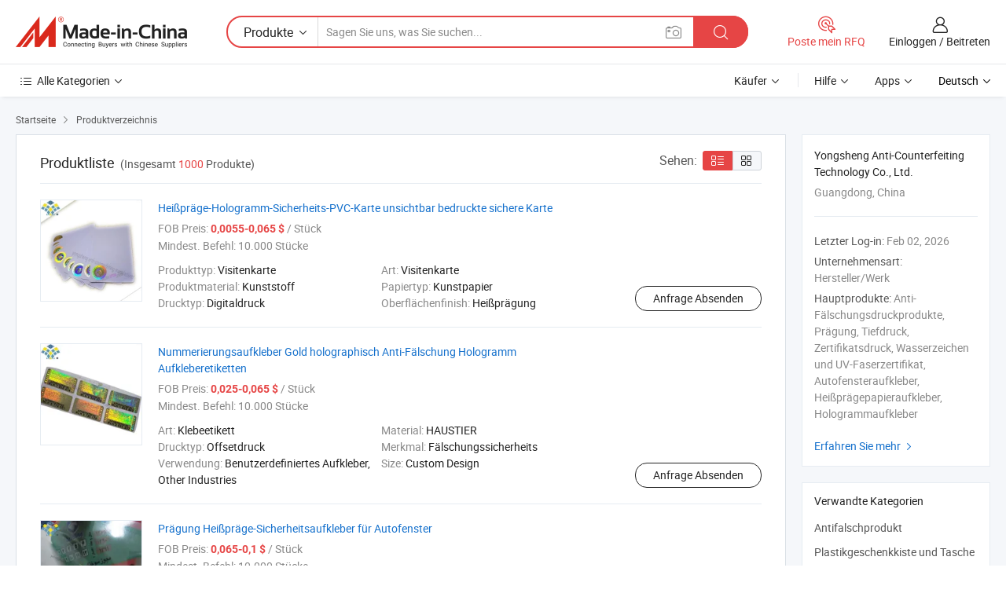

--- FILE ---
content_type: text/html;charset=UTF-8
request_url: https://de.made-in-china.com/co_dgyongsheng/product_group_s_s_1.html
body_size: 18261
content:
<!DOCTYPE HTML>
<html lang="de">
<head>
    <meta content="text/html; charset=utf-8" http-equiv="Content-Type" />
	<link rel="dns-prefetch" href="//www.micstatic.com">
    <link rel="dns-prefetch" href="//image.made-in-china.com">
    <link rel="dns-prefetch" href="//www.made-in-china.com">
    <link rel="dns-prefetch" href="//pylon.micstatic.com">
    <link rel="dns-prefetch" href="//expo.made-in-china.com">
    <link rel="dns-prefetch" href="//world.made-in-china.com">
    <link rel="dns-prefetch" href="//pic.made-in-china.com">
    <link rel="dns-prefetch" href="//fa.made-in-china.com">
    <meta http-equiv="X-UA-Compatible" content="IE=Edge, chrome=1" />
    <meta name="renderer" content="webkit" />
            <title>Antifalschprodukt, Plastikgeschenkkiste und Tasche von chinesischen Herstellern - Yongsheng Anti-Counterfeiting Technology Co., Ltd. Seite 1.</title>
            <meta name="Keywords" content="Yongsheng Anti-Counterfeiting Technology Co., Ltd., Antifalschprodukt, Plastikgeschenkkiste und Tasche, Folie" />
                        <meta name="Description" content="China Antifalschprodukt, Plastikgeschenkkiste und Tasche, Folie angeboten von chinesischem Hersteller und Lieferant -Yongsheng Anti-Counterfeiting Technology Co., Ltd., page1" />
                <link rel="canonical" href="https://de.made-in-china.com/co_dgyongsheng/product_group_s_s_1.html"/>
                <link rel="next" href="https://de.made-in-china.com/co_dgyongsheng/product_group_s_s_2.html"/>
    <link rel="stylesheet" type="text/css" href="https://www.micstatic.com/common/css/global_bdef139a.css" media="all">
    <link rel="stylesheet" type="text/css" href="https://www.micstatic.com/athena/css/free-2017/global_c7e13990.css" media="all">
    <link rel="stylesheet" type="text/css" href="https://www.micstatic.com/common/js/assets/artDialog/2.0.0/skins/default_9d77dce2.css" />
    <link rel="stylesheet" href="https://www.micstatic.com/athena/css/free-2017/list_fc765436.css">
    <link rel="stylesheet" type="text/css" href="https://www.micstatic.com/athena/css/free-2017/list-mlan_0e27595d.css" media="all"/>
    <!--[if IE]>
<script type="text/javascript" src="https://www.micstatic.com/common/js/libs/json2/json2_fad58c0e.js" charset="utf-8" ></script><![endif]-->
<script type="text/javascript" src="https://www.micstatic.com/common/js/libs/jquery_2ad57377.js" charset="utf-8" ></script><script type="text/javascript" src="https://www.micstatic.com/common/js/libs/class.0.3.2_2c7a4288.js" charset="utf-8" ></script><!-- Polyfill Code Begin --><script chaset="utf-8" type="text/javascript" src="https://www.micstatic.com/polyfill/polyfill-simplify_eb12d58d.js"></script><!-- Polyfill Code End --></head>
<body class="res-wrapper" probe-clarity="false" >
    <div style="position:absolute;top:0;left:0;width:1px;height:1px;overflow:hidden">
        <img src="//stat.made-in-china.com/event/rec.gif?type=0&data=%7B%22layout%22%3A%22-1%22%2C%22ct%22%3A%222%22%2C%22pos%22%3A0%2C%22random%22%3A%220%22%2C%22c%22%3A%223%22%2C%22cats%22%3A%5B%7B%22id%22%3A%222505000000%22%2C%22f%22%3A1%7D%2C%7B%22id%22%3A%222610040000%22%2C%22f%22%3A1%7D%2C%7B%22id%22%3A%223601050000%22%2C%22f%22%3A1%7D%2C%7B%22id%22%3A%223601090000%22%2C%22f%22%3A1%7D%2C%7B%22id%22%3A%223602090000%22%2C%22f%22%3A1%7D%2C%7B%22id%22%3A%223603130000%22%2C%22f%22%3A1%7D%2C%7B%22id%22%3A%223609010000%22%2C%22f%22%3A1%7D%2C%7B%22id%22%3A%223609020000%22%2C%22f%22%3A1%7D%2C%7B%22id%22%3A%223609040000%22%2C%22f%22%3A1%7D%2C%7B%22id%22%3A%223609070000%22%2C%22f%22%3A1%7D%2C%7B%22id%22%3A%223609080000%22%2C%22f%22%3A1%7D%2C%7B%22id%22%3A%223609090000%22%2C%22f%22%3A1%7D%2C%7B%22id%22%3A%223609100000%22%2C%22f%22%3A1%7D%2C%7B%22id%22%3A%223609110000%22%2C%22f%22%3A1%7D%5D%7D&st=1770070292083"/>
    </div>
    <input id="rfqClickData" type="hidden" value="type=2&data=%7B%22layout%22%3A%22-1%22%2C%22ct%22%3A%222%22%2C%22pos%22%3A0%2C%22random%22%3A%220%22%2C%22c%22%3A%223%22%2C%22cats%22%3A%5B%7B%22id%22%3A%222505000000%22%2C%22f%22%3A1%7D%2C%7B%22id%22%3A%222610040000%22%2C%22f%22%3A1%7D%2C%7B%22id%22%3A%223601050000%22%2C%22f%22%3A1%7D%2C%7B%22id%22%3A%223601090000%22%2C%22f%22%3A1%7D%2C%7B%22id%22%3A%223602090000%22%2C%22f%22%3A1%7D%2C%7B%22id%22%3A%223603130000%22%2C%22f%22%3A1%7D%2C%7B%22id%22%3A%223609010000%22%2C%22f%22%3A1%7D%2C%7B%22id%22%3A%223609020000%22%2C%22f%22%3A1%7D%2C%7B%22id%22%3A%223609040000%22%2C%22f%22%3A1%7D%2C%7B%22id%22%3A%223609070000%22%2C%22f%22%3A1%7D%2C%7B%22id%22%3A%223609080000%22%2C%22f%22%3A1%7D%2C%7B%22id%22%3A%223609090000%22%2C%22f%22%3A1%7D%2C%7B%22id%22%3A%223609100000%22%2C%22f%22%3A1%7D%2C%7B%22id%22%3A%223609110000%22%2C%22f%22%3A1%7D%5D%7D&st=1770070292083&rfqc=1" />
    <input id="rootpath" type="hidden" value="" />
    <input type="hidden" id="loginUserName" value="dgyongsheng"/>
    <input type="hidden" id="enHomeUrl" value="$enHomeUrl"/>
    <input type="hidden" id="pureFreeUrlType" value="$pureFreeUrlType"/>
    <input type="hidden" name="user_behavior_trace_id" id="user_behavior_trace_id" value="1jgg6iddj255l"/>
        <input type="hidden" id="contactUrlParam" value="?plant=de&from=shrom&type=down&page=p_list">
    <div id="header" ></div>
<script>
    function headerMlanInit() {
        const funcName = 'headerMlan';
        const app = new window[funcName]({target: document.getElementById('header'), props: {props: {"pageType":18,"logoTitle":"Hersteller und Lieferanten","logoUrl":null,"base":{"buyerInfo":{"service":"Service","newUserGuide":"Leitfaden für Neue Benutzer","auditReport":"Audited Suppliers' Reports","meetSuppliers":"Meet Suppliers","onlineTrading":"Secured Trading Service","buyerCenter":"Käufer-Center","contactUs":"Kontakt","search":"Suche","prodDirectory":"Produktverzeichnis","supplierDiscover":"Supplier Discover","sourcingRequest":"Beschaffungsanfrage Posten","quickLinks":"Quick Links","myFavorites":"Meine Favoriten","visitHistory":"Browser-Chronik","buyer":"Käufer","blog":"Geschäfts-einblicke"},"supplierInfo":{"supplier":"Lieferant","joinAdvance":"加入高级会员","tradeServerMarket":"外贸服务市场","memberHome":"外贸e家","cloudExpo":"Smart Expo云展会","onlineTrade":"交易服务","internationalLogis":"国际物流","northAmericaBrandSailing":"北美全渠道出海","micDomesticTradeStation":"中国制造网内贸站"},"helpInfo":{"whyMic":"Why Made-in-China.com","auditSupplierWay":"Wie prüfen wir Lieferanten","securePaymentWay":"Wie sichern wir die Zahlung","submitComplaint":"Eine Beschwerde einreichen","contactUs":"Kontakt","faq":"FAQ","help":"Hilfe"},"appsInfo":{"downloadApp":"Lade App herunter!","forBuyer":"Für Käufer","forSupplier":"Für Lieferant","exploreApp":"Entdecken Sie exklusive App-Rabatte","apps":"Apps"},"languages":[{"lanCode":0,"simpleName":"en","name":"English","value":"https://dgyongsheng.en.made-in-china.com/product-list-1.html","htmlLang":"en"},{"lanCode":5,"simpleName":"es","name":"Español","value":"https://es.made-in-china.com/co_dgyongsheng/product_group_s_s_1.html","htmlLang":"es"},{"lanCode":4,"simpleName":"pt","name":"Português","value":"https://pt.made-in-china.com/co_dgyongsheng/product_group_s_s_1.html","htmlLang":"pt"},{"lanCode":2,"simpleName":"fr","name":"Français","value":"https://fr.made-in-china.com/co_dgyongsheng/product_group_s_s_1.html","htmlLang":"fr"},{"lanCode":3,"simpleName":"ru","name":"Русский язык","value":"https://ru.made-in-china.com/co_dgyongsheng/product_group_s_s_1.html","htmlLang":"ru"},{"lanCode":8,"simpleName":"it","name":"Italiano","value":"https://it.made-in-china.com/co_dgyongsheng/product_group_s_s_1.html","htmlLang":"it"},{"lanCode":6,"simpleName":"de","name":"Deutsch","value":"https://de.made-in-china.com/co_dgyongsheng/product_group_s_s_1.html","htmlLang":"de"},{"lanCode":7,"simpleName":"nl","name":"Nederlands","value":"https://nl.made-in-china.com/co_dgyongsheng/product_group_s_s_1.html","htmlLang":"nl"},{"lanCode":9,"simpleName":"sa","name":"العربية","value":"https://sa.made-in-china.com/co_dgyongsheng/product_group_s_s_1.html","htmlLang":"ar"},{"lanCode":11,"simpleName":"kr","name":"한국어","value":"https://kr.made-in-china.com/co_dgyongsheng/product_group_s_s_1.html","htmlLang":"ko"},{"lanCode":10,"simpleName":"jp","name":"日本語","value":"https://jp.made-in-china.com/co_dgyongsheng/product_group_s_s_1.html","htmlLang":"ja"},{"lanCode":12,"simpleName":"hi","name":"हिन्दी","value":"https://hi.made-in-china.com/co_dgyongsheng/product_group_s_s_1.html","htmlLang":"hi"},{"lanCode":13,"simpleName":"th","name":"ภาษาไทย","value":"https://th.made-in-china.com/co_dgyongsheng/product_group_s_s_1.html","htmlLang":"th"},{"lanCode":14,"simpleName":"tr","name":"Türkçe","value":"https://tr.made-in-china.com/co_dgyongsheng/product_group_s_s_1.html","htmlLang":"tr"},{"lanCode":15,"simpleName":"vi","name":"Tiếng Việt","value":"https://vi.made-in-china.com/co_dgyongsheng/product_group_s_s_1.html","htmlLang":"vi"},{"lanCode":16,"simpleName":"id","name":"Bahasa Indonesia","value":"https://id.made-in-china.com/co_dgyongsheng/product_group_s_s_1.html","htmlLang":"id"}],"showMlan":true,"showRules":false,"rules":"Rules","language":"de","menu":"Speisekarte","subTitle":null,"subTitleLink":null,"stickyInfo":null},"categoryRegion":{"categories":"Alle Kategorien","categoryList":[{"name":"Landwirtschaft & Essen","value":"https://de.made-in-china.com/category1_Agriculture-Food/Agriculture-Food_usssssssss.html","catCode":"1000000000"},{"name":"Kleidung & Accessories","value":"https://de.made-in-china.com/category1_Apparel-Accessories/Apparel-Accessories_uussssssss.html","catCode":"1100000000"},{"name":"Kunsthandwerk","value":"https://de.made-in-china.com/category1_Arts-Crafts/Arts-Crafts_uyssssssss.html","catCode":"1200000000"},{"name":"Auto, Motor und Zusatz","value":"https://de.made-in-china.com/category1_Auto-Motorcycle-Parts-Accessories/Auto-Motorcycle-Parts-Accessories_yossssssss.html","catCode":"2900000000"},{"name":"Koffer, Handtaschen und Geschenkkisten","value":"https://de.made-in-china.com/category1_Bags-Cases-Boxes/Bags-Cases-Boxes_yhssssssss.html","catCode":"2600000000"},{"name":"Chemische Produkte","value":"https://de.made-in-china.com/category1_Chemicals/Chemicals_uissssssss.html","catCode":"1300000000"},{"name":"Computerartikel","value":"https://de.made-in-china.com/category1_Computer-Products/Computer-Products_iissssssss.html","catCode":"3300000000"},{"name":"Bau- und Dekomaterial","value":"https://de.made-in-china.com/category1_Construction-Decoration/Construction-Decoration_ugssssssss.html","catCode":"1500000000"},{"name":"Konsumelektronik","value":"https://de.made-in-china.com/category1_Consumer-Electronics/Consumer-Electronics_unssssssss.html","catCode":"1400000000"},{"name":"Elektronik","value":"https://de.made-in-china.com/category1_Electrical-Electronics/Electrical-Electronics_uhssssssss.html","catCode":"1600000000"},{"name":"Möbel","value":"https://de.made-in-china.com/category1_Furniture/Furniture_yessssssss.html","catCode":"2700000000"},{"name":"Gesundheit und Medizin","value":"https://de.made-in-china.com/category1_Health-Medicine/Health-Medicine_uessssssss.html","catCode":"1700000000"},{"name":"Industrielle Anlagen und Zusatzteile","value":"https://de.made-in-china.com/category1_Industrial-Equipment-Components/Industrial-Equipment-Components_inssssssss.html","catCode":"3400000000"},{"name":"Messinstrumente","value":"https://de.made-in-china.com/category1_Instruments-Meters/Instruments-Meters_igssssssss.html","catCode":"3500000000"},{"name":"Alltagsgegenstände","value":"https://de.made-in-china.com/category1_Light-Industry-Daily-Use/Light-Industry-Daily-Use_urssssssss.html","catCode":"1800000000"},{"name":"Beleuchtung","value":"https://de.made-in-china.com/category1_Lights-Lighting/Lights-Lighting_isssssssss.html","catCode":"3000000000"},{"name":"Produktionsmaschinen","value":"https://de.made-in-china.com/category1_Manufacturing-Processing-Machinery/Manufacturing-Processing-Machinery_uossssssss.html","catCode":"1900000000"},{"name":"Mineralien und Energie","value":"https://de.made-in-china.com/category1_Metallurgy-Mineral-Energy/Metallurgy-Mineral-Energy_ysssssssss.html","catCode":"2000000000"},{"name":"Büromaterial","value":"https://de.made-in-china.com/category1_Office-Supplies/Office-Supplies_yrssssssss.html","catCode":"2800000000"},{"name":"Verpackung und Druck","value":"https://de.made-in-china.com/category1_Packaging-Printing/Packaging-Printing_ihssssssss.html","catCode":"3600000000"},{"name":"Sicherheit und Schutz","value":"https://de.made-in-china.com/category1_Security-Protection/Security-Protection_ygssssssss.html","catCode":"2500000000"},{"name":"Service","value":"https://de.made-in-china.com/category1_Service/Service_ynssssssss.html","catCode":"2400000000"},{"name":"Sport und Erholung","value":"https://de.made-in-china.com/category1_Sporting-Goods-Recreation/Sporting-Goods-Recreation_iussssssss.html","catCode":"3100000000"},{"name":"Textilien","value":"https://de.made-in-china.com/category1_Textile/Textile_yussssssss.html","catCode":"2100000000"},{"name":"Werkzeug","value":"https://de.made-in-china.com/category1_Tools-Hardware/Tools-Hardware_iyssssssss.html","catCode":"3200000000"},{"name":"Spielzeug","value":"https://de.made-in-china.com/category1_Toys/Toys_yyssssssss.html","catCode":"2200000000"},{"name":"Transport","value":"https://de.made-in-china.com/category1_Transportation/Transportation_yissssssss.html","catCode":"2300000000"}],"more":"Mehr"},"searchRegion":{"show":false,"lookingFor":"Sagen Sie uns, was Sie suchen...","homeUrl":"//de.made-in-china.com","products":"Produkte","suppliers":"Lieferanten","auditedFactory":"Audited Factory","uploadImage":"Bild hochladen","max20MbPerImage":"Maximal 20 MB pro Bild","yourRecentKeywords":"Ihre letzten Schlüsselwörter","clearHistory":"Verlauf Löschen","popularSearches":"Ähnliches Suchen","relatedSearches":"Mehr","more":null,"maxSizeErrorMsg":"Upload fehlgeschlagen. Die maximale Bildgröße beträgt 20 MB.","noNetworkErrorMsg":"Keine Netzwerk Verbindung. Bitte überprüfen Sie Ihre Netzwerkeinstellungen und versuchen Sie es noch einmal.","uploadFailedErrorMsg":"Hochladen fehlgeschlagen.Falsches Bildformat. Unterstützte Formate: JPG, PNG, BMP.","relatedList":null,"relatedTitle":null,"relatedTitleLink":null,"formParams":null,"mlanFormParams":{"keyword":null,"inputkeyword":null,"type":null,"currentTab":null,"currentPage":null,"currentCat":null,"currentRegion":null,"currentProp":null,"submitPageUrl":null,"parentCat":null,"otherSearch":null,"currentAllCatalogCodes":null,"sgsMembership":null,"memberLevel":null,"topOrder":null,"size":null,"more":"mehr","less":"less","staticUrl50":null,"staticUrl10":null,"staticUrl30":null,"condition":"0","conditionParamsList":[{"condition":"0","conditionName":null,"action":"https://de.made-in-china.com/quality-china-product/middleSearch","searchUrl":null,"inputPlaceholder":null},{"condition":"1","conditionName":null,"action":"/companySearch?keyword=#word#","searchUrl":null,"inputPlaceholder":null}]},"enterKeywordTips":"Bitte geben Sie mindestens ein Stichwort für Ihre Suche ein.","openMultiSearch":false},"frequentRegion":{"rfq":{"rfq":"Poste mein RFQ","searchRfq":"Search RFQs","acquireRfqHover":"Sagen Sie uns, was Sie brauchen und probieren Sie den einfachen Weg, um Angebote zu erhalten !","searchRfqHover":"Discover quality RFQs and connect with big-budget buyers"},"account":{"account":"Konto","signIn":"Einloggen","join":"Beitreten","newUser":"Neuer Benutzer","joinFree":"Kostenlos beitreten","or":"Oder","socialLogin":"Durch Klicken auf Anmelden, Kostenlos anmelden oder Fortfahren mit Facebook, Linkedin, Twitter, Google, %s stimme ich der %sUser Agreement%s und der %sPrivacy Policy%s zu","message":"Nachrichten","quotes":"Zitate","orders":"Aufträge","favorites":"Favoriten","visitHistory":"Browser-Chronik","postSourcingRequest":"Beschaffungsanfrage Posten","hi":"Hallo","signOut":"Austragen","manageProduct":"Produkte Verwalten","editShowroom":"Showroom bearbeiten","username":"","userType":null,"foreignIP":true,"currentYear":2026,"userAgreement":"Nutzungsvertrag","privacyPolicy":"Datenschutzerklärung"},"message":{"message":"Nachrichten","signIn":"Einloggen","join":"Beitreten","newUser":"Neuer Benutzer","joinFree":"Kostenlos beitreten","viewNewMsg":"Sign in to view the new messages","inquiry":"Anfragen","rfq":"RFQs","awaitingPayment":"Awaiting payments","chat":"Plaudern","awaitingQuotation":"Warten auf Angebote"},"cart":{"cart":"Anfragekorb"}},"busiRegion":null,"previewRegion":null}}});
		const hoc=o=>(o.__proto__.$get=function(o){return this.$$.ctx[this.$$.props[o]]},o.__proto__.$getKeys=function(){return Object.keys(this.$$.props)},o.__proto__.$getProps=function(){return this.$get("props")},o.__proto__.$setProps=function(o){var t=this.$getKeys(),s={},p=this;t.forEach(function(o){s[o]=p.$get(o)}),s.props=Object.assign({},s.props,o),this.$set(s)},o.__proto__.$help=function(){console.log("\n            $set(props): void             | 设置props的值\n            $get(key: string): any        | 获取props指定key的值\n            $getKeys(): string[]          | 获取props所有key\n            $getProps(): any              | 获取props里key为props的值（适用nail）\n            $setProps(params: any): void  | 设置props里key为props的值（适用nail）\n            $on(ev, callback): func       | 添加事件监听，返回移除事件监听的函数\n            $destroy(): void              | 销毁组件并触发onDestroy事件\n        ")},o);
        window[`${funcName}Api`] = hoc(app);
    };
</script><script type="text/javascript" crossorigin="anonymous" onload="headerMlanInit()" src="https://www.micstatic.com/nail/pc/header-mlan_6f301846.js"></script>    <div class="page">
        <div class="grid">
<script class="J-mlan-config" type="text/data-lang" data-lang="de">
        {
            "keywordRequired": "Bitte geben Sie mindestens ein Stichwort für Ihre Suche ein."
        }

</script><div class="page-product-list">
  <div class="list-wrapper cf">
    <div class="main-wrap">
      <div class="main">
        <input type="hidden" id="sensor_pg_v" value="cid:MqImjHbGJfDE,p:1,tp:104,stp:10402"/>
        <div class="crumb">
    <span>
                    <a rel="nofollow" href="//de.made-in-china.com/">
                    <span>Startseite</span>
        </a>
    </span>
    <i class="micon">&#xe008;</i>
    <span>
                                <a href="https://de.made-in-china.com/html/category.html">
                            <span>Produktverzeichnis</span>
            </a>
            </span>
    </div>
        <div class="main-block product-list J-product-list">
          <div class="main-block-title">
            <div class="title-wrap">
                <h1>Produktliste</h1>
                <span class="total">
                                                                                            (Insgesamt <span class="num">1000</span> Produkte)
                                    </span>
            </div>
            <div class="refine-sort">
              <div class="list-switch">
                <span class="text">Sehen: </span>
                <span class="list-switch-types">
                    <a href="javascript:void(0);" rel="nofollow" class="list-switch-btn list-switch-btn-left J-switch-btn selected">
                      <i class="ob-icon icon-list"></i>
                      <div class="tip arrow-bottom tip-switch-list">
                         <div class="tip-con">
                             <p class="tip-para">Listenansicht</p>
                         </div>
                         <span class="arrow arrow-out">
                             <span class="arrow arrow-in"></span>
                         </span>
                     </div>
                    </a>
                    <a href="javascript:void(0);" rel="nofollow" class="list-switch-btn list-switch-btn-right J-switch-btn">
                      <i class="ob-icon icon-gallery"></i>
                      <div class="tip arrow-bottom tip-switch-gallery">
                         <div class="tip-con">
                             <p class="tip-para">Galerieansicht</p>
                         </div>
                         <span class="arrow arrow-out">
                             <span class="arrow arrow-in"></span>
                         </span>
                      </div>
                    </a>
				        </span>
              </div>
            </div>
          </div>
          <div class="main-block-wrap">
                          <div class="prod-item-wrap">
                                                  <div class="prod-item">
                    <div class="prod-pic">
                      <div class="img-wp">
                        <div class="hv-align-inner">
                          <a href="https://de.made-in-china.com/co_dgyongsheng/product_Hot-Stamping-Hologram-Security-PVC-Card-PVC-Card-Invisible-Printed-Secure-Card_eruseyuhg.html"
                             ads-data="st:8,pdid:GKtEBqncYyWp,pcid:MqImjHbGJfDE,a:1">
                                                          <img src="//www.micstatic.com/athena/img/transparent.png"
                                data-original="//image.made-in-china.com/2f1j00JfmbwlQGSqkd/Hot-Stamping-Hologram-Security-PVC-Card-PVC-Card-Invisible-Printed-Secure-Card.jpg" alt="Heißpräge-Hologramm-Sicherheits-PVC-Karte unsichtbar bedruckte sichere Karte"
                                title="Heißpräge-Hologramm-Sicherheits-PVC-Karte unsichtbar bedruckte sichere Karte">
                                                      </a>
                        </div>
                      </div>
                    </div>
                    <div class="prod-txt-wrap">
                      <div class="prod-name">
                        <a href="https://de.made-in-china.com/co_dgyongsheng/product_Hot-Stamping-Hologram-Security-PVC-Card-PVC-Card-Invisible-Printed-Secure-Card_eruseyuhg.html"
                           title="Heißpräge-Hologramm-Sicherheits-PVC-Karte unsichtbar bedruckte sichere Karte"
                           ads-data="st:1,pdid:GKtEBqncYyWp,pcid:MqImjHbGJfDE,a:1">
                          Heißpräge-Hologramm-Sicherheits-PVC-Karte unsichtbar bedruckte sichere Karte
                        </a>
                      </div>
                                              <div class="prod-fob">
                          <span>FOB Preis:</span> <strong>0,0055-0,065 $</strong> / Stück
                        </div>
                                                                    <div class="prod-ord">
                          <span>Mindest. Befehl:</span> 10.000 Stücke
                        </div>
                                                                  <div class="prod-params">
                            <ul class="prod-list">
                                                                    <li>Produkttyp: <span class="prod-val">Visitenkarte</span>
                                    </li>
                                                                    <li>Art: <span class="prod-val">Visitenkarte</span>
                                    </li>
                                                                    <li>Produktmaterial: <span class="prod-val">Kunststoff</span>
                                    </li>
                                                                    <li>Papiertyp: <span class="prod-val">Kunstpapier</span>
                                    </li>
                                                                    <li>Drucktyp: <span class="prod-val">Digitaldruck</span>
                                    </li>
                                                                    <li>Oberflächenfinish: <span class="prod-val">Heißprägung</span>
                                    </li>
                                                            </ul>
                        </div>
                  </div>
                                          <div class="prod-act">
                        <a href="//www.made-in-china.com/sendInquiry/prod_GKtEBqncYyWp_MqImjHbGJfDE.html?plant=de&from=shrom&type=down&page=p_list"
                                                       target="_blank" rel="nofollow"
                                                       class="btn btn-main btn-small"
                                                       ads-data="st:5,pdid:GKtEBqncYyWp,pcid:MqImjHbGJfDE,a:1">
                          Anfrage Absenden </a>
                      </div>
                                      </div>
                                  <div class="prod-item">
                    <div class="prod-pic">
                      <div class="img-wp">
                        <div class="hv-align-inner">
                          <a href="https://de.made-in-china.com/co_dgyongsheng/product_Numbering-Sticker-Gold-Holographic-Anti-Counterfeiting-Hologram-Sticker-Labels_eeoesonrg.html"
                             ads-data="st:8,pdid:iBOEmySWwXkw,pcid:MqImjHbGJfDE,a:1">
                                                          <img src="//www.micstatic.com/athena/img/transparent.png"
                                data-original="//image.made-in-china.com/2f1j00iGckDIAJngqz/Numbering-Sticker-Gold-Holographic-Anti-Counterfeiting-Hologram-Sticker-Labels.jpg" alt="Nummerierungsaufkleber Gold holographisch Anti-Fälschung Hologramm Aufkleberetiketten"
                                title="Nummerierungsaufkleber Gold holographisch Anti-Fälschung Hologramm Aufkleberetiketten">
                                                      </a>
                        </div>
                      </div>
                    </div>
                    <div class="prod-txt-wrap">
                      <div class="prod-name">
                        <a href="https://de.made-in-china.com/co_dgyongsheng/product_Numbering-Sticker-Gold-Holographic-Anti-Counterfeiting-Hologram-Sticker-Labels_eeoesonrg.html"
                           title="Nummerierungsaufkleber Gold holographisch Anti-Fälschung Hologramm Aufkleberetiketten"
                           ads-data="st:1,pdid:iBOEmySWwXkw,pcid:MqImjHbGJfDE,a:1">
                          Nummerierungsaufkleber Gold holographisch Anti-Fälschung Hologramm Aufkleberetiketten
                        </a>
                      </div>
                                              <div class="prod-fob">
                          <span>FOB Preis:</span> <strong>0,025-0,065 $</strong> / Stück
                        </div>
                                                                    <div class="prod-ord">
                          <span>Mindest. Befehl:</span> 10.000 Stücke
                        </div>
                                                                  <div class="prod-params">
                            <ul class="prod-list">
                                                                    <li>Art: <span class="prod-val">Klebeetikett</span>
                                    </li>
                                                                    <li>Material: <span class="prod-val">HAUSTIER</span>
                                    </li>
                                                                    <li>Drucktyp: <span class="prod-val">Offsetdruck</span>
                                    </li>
                                                                    <li>Merkmal: <span class="prod-val">Fälschungssicherheits</span>
                                    </li>
                                                                    <li>Verwendung: <span class="prod-val">Benutzerdefiniertes Aufkleber, Other Industries</span>
                                    </li>
                                                                    <li>Size: <span class="prod-val">Custom Design</span>
                                    </li>
                                                            </ul>
                        </div>
                  </div>
                                          <div class="prod-act">
                        <a href="//www.made-in-china.com/sendInquiry/prod_iBOEmySWwXkw_MqImjHbGJfDE.html?plant=de&from=shrom&type=down&page=p_list"
                                                       target="_blank" rel="nofollow"
                                                       class="btn btn-main btn-small"
                                                       ads-data="st:5,pdid:iBOEmySWwXkw,pcid:MqImjHbGJfDE,a:1">
                          Anfrage Absenden </a>
                      </div>
                                      </div>
                                  <div class="prod-item">
                    <div class="prod-pic">
                      <div class="img-wp">
                        <div class="hv-align-inner">
                          <a href="https://de.made-in-china.com/co_dgyongsheng/product_Embossing-Hot-Stamping-Security-Car-Window-Sticker-for-Car-Window_eehoyuoog.html"
                             ads-data="st:8,pdid:ZBMmrwFcySWT,pcid:MqImjHbGJfDE,a:1">
                                                          <img src="//www.micstatic.com/athena/img/transparent.png"
                                data-original="//image.made-in-china.com/2f1j00lNpWFhycArgz/Embossing-Hot-Stamping-Security-Car-Window-Sticker-for-Car-Window.jpg" alt="Prägung Heißpräge-Sicherheitsaufkleber für Autofenster"
                                title="Prägung Heißpräge-Sicherheitsaufkleber für Autofenster">
                                                      </a>
                        </div>
                      </div>
                    </div>
                    <div class="prod-txt-wrap">
                      <div class="prod-name">
                        <a href="https://de.made-in-china.com/co_dgyongsheng/product_Embossing-Hot-Stamping-Security-Car-Window-Sticker-for-Car-Window_eehoyuoog.html"
                           title="Prägung Heißpräge-Sicherheitsaufkleber für Autofenster"
                           ads-data="st:1,pdid:ZBMmrwFcySWT,pcid:MqImjHbGJfDE,a:1">
                          Prägung Heißpräge-Sicherheitsaufkleber für Autofenster
                        </a>
                      </div>
                                              <div class="prod-fob">
                          <span>FOB Preis:</span> <strong>0,065-0,1 $</strong> / Stück
                        </div>
                                                                    <div class="prod-ord">
                          <span>Mindest. Befehl:</span> 10.000 Stücke
                        </div>
                                                                  <div class="prod-params">
                            <ul class="prod-list">
                                                                    <li>Art: <span class="prod-val">Klebeetikett</span>
                                    </li>
                                                                    <li>Material: <span class="prod-val">Papier</span>
                                    </li>
                                                                    <li>Drucktyp: <span class="prod-val">Offsetdruck</span>
                                    </li>
                                                                    <li>Merkmal: <span class="prod-val">Fälschungssicherheits</span>
                                    </li>
                                                                    <li>Verwendung: <span class="prod-val">Benutzerdefiniertes Aufkleber</span>
                                    </li>
                                                                    <li>Size: <span class="prod-val">Custom Design</span>
                                    </li>
                                                            </ul>
                        </div>
                  </div>
                                          <div class="prod-act">
                        <a href="//www.made-in-china.com/sendInquiry/prod_ZBMmrwFcySWT_MqImjHbGJfDE.html?plant=de&from=shrom&type=down&page=p_list"
                                                       target="_blank" rel="nofollow"
                                                       class="btn btn-main btn-small"
                                                       ads-data="st:5,pdid:ZBMmrwFcySWT,pcid:MqImjHbGJfDE,a:1">
                          Anfrage Absenden </a>
                      </div>
                                      </div>
                                  <div class="prod-item">
                    <div class="prod-pic">
                      <div class="img-wp">
                        <div class="hv-align-inner">
                          <a href="https://de.made-in-china.com/co_dgyongsheng/product_Sticker-Washing-Aluminium-Foil-Label-Security-Hologram-Sticker-with-Transparent-Window_eeehrrehg.html"
                             ads-data="st:8,pdid:XvSEyqoxwKVN,pcid:MqImjHbGJfDE,a:1">
                                                          <img src="//www.micstatic.com/athena/img/transparent.png"
                                data-original="//image.made-in-china.com/2f1j00aofkjbEqAFcO/Sticker-Washing-Aluminium-Foil-Label-Security-Hologram-Sticker-with-Transparent-Window.jpg" alt="Aufkleber Wasch Aluminiumfolie Etikett Sicherheits Hologramm Aufkleber mit transparentem Fenster"
                                title="Aufkleber Wasch Aluminiumfolie Etikett Sicherheits Hologramm Aufkleber mit transparentem Fenster">
                                                      </a>
                        </div>
                      </div>
                    </div>
                    <div class="prod-txt-wrap">
                      <div class="prod-name">
                        <a href="https://de.made-in-china.com/co_dgyongsheng/product_Sticker-Washing-Aluminium-Foil-Label-Security-Hologram-Sticker-with-Transparent-Window_eeehrrehg.html"
                           title="Aufkleber Wasch Aluminiumfolie Etikett Sicherheits Hologramm Aufkleber mit transparentem Fenster"
                           ads-data="st:1,pdid:XvSEyqoxwKVN,pcid:MqImjHbGJfDE,a:1">
                          Aufkleber Wasch Aluminiumfolie Etikett Sicherheits Hologramm Aufkleber mit transparentem Fenster
                        </a>
                      </div>
                                              <div class="prod-fob">
                          <span>FOB Preis:</span> <strong>0,035-0,075 $</strong> / Stück
                        </div>
                                                                    <div class="prod-ord">
                          <span>Mindest. Befehl:</span> 10.000 Stücke
                        </div>
                                                                  <div class="prod-params">
                            <ul class="prod-list">
                                                                    <li>Art: <span class="prod-val">Klebeetikett</span>
                                    </li>
                                                                    <li>Material: <span class="prod-val">HAUSTIER</span>
                                    </li>
                                                                    <li>Drucktyp: <span class="prod-val">Offsetdruck</span>
                                    </li>
                                                                    <li>Merkmal: <span class="prod-val">Fälschungssicherheits</span>
                                    </li>
                                                                    <li>Verwendung: <span class="prod-val">Benutzerdefiniertes Aufkleber, Other Industries</span>
                                    </li>
                                                                    <li>Size: <span class="prod-val">Custom Design</span>
                                    </li>
                                                            </ul>
                        </div>
                  </div>
                                          <div class="prod-act">
                        <a href="//www.made-in-china.com/sendInquiry/prod_XvSEyqoxwKVN_MqImjHbGJfDE.html?plant=de&from=shrom&type=down&page=p_list"
                                                       target="_blank" rel="nofollow"
                                                       class="btn btn-main btn-small"
                                                       ads-data="st:5,pdid:XvSEyqoxwKVN,pcid:MqImjHbGJfDE,a:1">
                          Anfrage Absenden </a>
                      </div>
                                      </div>
                                  <div class="prod-item">
                    <div class="prod-pic">
                      <div class="img-wp">
                        <div class="hv-align-inner">
                          <a href="https://de.made-in-china.com/co_dgyongsheng/product_High-Quality-Security-Thread-Paper-Ticket-Printing_ehinhensg.html"
                             ads-data="st:8,pdid:lXznqmIUHbhS,pcid:MqImjHbGJfDE,a:1">
                                                          <img src="//www.micstatic.com/athena/img/transparent.png"
                                data-original="//image.made-in-china.com/2f1j00hpLoSUtWbOkv/High-Quality-Security-Thread-Paper-Ticket-Printing.jpg" alt="Hochwertiger Sicherheitsfaden-Papier-Ticketdruck"
                                title="Hochwertiger Sicherheitsfaden-Papier-Ticketdruck">
                                                      </a>
                        </div>
                      </div>
                    </div>
                    <div class="prod-txt-wrap">
                      <div class="prod-name">
                        <a href="https://de.made-in-china.com/co_dgyongsheng/product_High-Quality-Security-Thread-Paper-Ticket-Printing_ehinhensg.html"
                           title="Hochwertiger Sicherheitsfaden-Papier-Ticketdruck"
                           ads-data="st:1,pdid:lXznqmIUHbhS,pcid:MqImjHbGJfDE,a:1">
                          Hochwertiger Sicherheitsfaden-Papier-Ticketdruck
                        </a>
                      </div>
                                              <div class="prod-fob">
                          <span>FOB Preis:</span> <strong>0,2-0,5 $</strong> / Stück
                        </div>
                                                                    <div class="prod-ord">
                          <span>Mindest. Befehl:</span> 5.000 Stücke
                        </div>
                                                                  <div class="prod-params">
                            <ul class="prod-list">
                                                                    <li>Art: <span class="prod-val">Anti-Fälschungstickets</span>
                                    </li>
                                                                    <li>Material: <span class="prod-val">Papier</span>
                                    </li>
                                                                    <li>Merkmal: <span class="prod-val">Fälschungssicherheits, Holographische, Selbstklebend, Antistatische, Hitzebeständig, Wegwerf-, Rubbellos</span>
                                    </li>
                                                                    <li>Verwendung: <span class="prod-val">Individuelle Aufkleber, Medizin, Verpackungsfolie, Lebensmittel</span>
                                    </li>
                                                                    <li>Size: <span class="prod-val">Optional</span>
                                    </li>
                                                                    <li>Color: <span class="prod-val">Optional</span>
                                    </li>
                                                            </ul>
                        </div>
                  </div>
                                          <div class="prod-act">
                        <a href="//www.made-in-china.com/sendInquiry/prod_lXznqmIUHbhS_MqImjHbGJfDE.html?plant=de&from=shrom&type=down&page=p_list"
                                                       target="_blank" rel="nofollow"
                                                       class="btn btn-main btn-small"
                                                       ads-data="st:5,pdid:lXznqmIUHbhS,pcid:MqImjHbGJfDE,a:1">
                          Anfrage Absenden </a>
                      </div>
                                      </div>
                                  <div class="prod-item">
                    <div class="prod-pic">
                      <div class="img-wp">
                        <div class="hv-align-inner">
                          <a href="https://de.made-in-china.com/co_dgyongsheng/product_Export-Transparence-Clear-Hologram-Overlay-Lamination-Film-Sticker-Clear-Transparent-Hologram_ysunynoseg.html"
                             ads-data="st:8,pdid:nQHrDXUvafWd,pcid:MqImjHbGJfDE,a:1">
                                                          <img src="//www.micstatic.com/athena/img/transparent.png"
                                data-original="//image.made-in-china.com/2f1j00uGzcyeqBAvbL/Export-Transparence-Clear-Hologram-Overlay-Lamination-Film-Sticker-Clear-Transparent-Hologram.jpg" alt="Exporttransparente klare Hologramm-Overlay-Laminierfolie Aufkleber klar transparenter Hologramm"
                                title="Exporttransparente klare Hologramm-Overlay-Laminierfolie Aufkleber klar transparenter Hologramm">
                                                      </a>
                        </div>
                      </div>
                    </div>
                    <div class="prod-txt-wrap">
                      <div class="prod-name">
                        <a href="https://de.made-in-china.com/co_dgyongsheng/product_Export-Transparence-Clear-Hologram-Overlay-Lamination-Film-Sticker-Clear-Transparent-Hologram_ysunynoseg.html"
                           title="Exporttransparente klare Hologramm-Overlay-Laminierfolie Aufkleber klar transparenter Hologramm"
                           ads-data="st:1,pdid:nQHrDXUvafWd,pcid:MqImjHbGJfDE,a:1">
                          Exporttransparente klare Hologramm-Overlay-Laminierfolie Aufkleber klar transparenter Hologramm
                        </a>
                      </div>
                                              <div class="prod-fob">
                          <span>FOB Preis:</span> <strong>0,003 $</strong> / Stück
                        </div>
                                                                    <div class="prod-ord">
                          <span>Mindest. Befehl:</span> 5.000 Stücke
                        </div>
                                                                  <div class="prod-params">
                            <ul class="prod-list">
                                                                    <li>Art: <span class="prod-val">Klebeetikett</span>
                                    </li>
                                                                    <li>Material: <span class="prod-val">HAUSTIER</span>
                                    </li>
                                                                    <li>Drucktyp: <span class="prod-val">Hologram Pouch Printing</span>
                                    </li>
                                                                    <li>Merkmal: <span class="prod-val">Fälschungssicherheits</span>
                                    </li>
                                                                    <li>Verwendung: <span class="prod-val">Benutzerdefiniertes Aufkleber, Hologram Pouch</span>
                                    </li>
                                                                    <li>Anti-Countrfeiting: <span class="prod-val">Security</span>
                                    </li>
                                                            </ul>
                        </div>
                  </div>
                                          <div class="prod-act">
                        <a href="//www.made-in-china.com/sendInquiry/prod_nQHrDXUvafWd_MqImjHbGJfDE.html?plant=de&from=shrom&type=down&page=p_list"
                                                       target="_blank" rel="nofollow"
                                                       class="btn btn-main btn-small"
                                                       ads-data="st:5,pdid:nQHrDXUvafWd,pcid:MqImjHbGJfDE,a:1">
                          Anfrage Absenden </a>
                      </div>
                                      </div>
                                  <div class="prod-item">
                    <div class="prod-pic">
                      <div class="img-wp">
                        <div class="hv-align-inner">
                          <a href="https://de.made-in-china.com/co_dgyongsheng/product_Custom-Laser-Hologram-Label-Anti-Counterfeiting-Bitcoin-Pack-Sticker-Hologram-Bitcoin-Label-Sticker_yssougheeg.html"
                             ads-data="st:8,pdid:XJFUcBGdAEWe,pcid:MqImjHbGJfDE,a:1">
                                                          <img src="//www.micstatic.com/athena/img/transparent.png"
                                data-original="//image.made-in-china.com/2f1j00hReqtwDnngcb/Custom-Laser-Hologram-Label-Anti-Counterfeiting-Bitcoin-Pack-Sticker-Hologram-Bitcoin-Label-Sticker.jpg" alt="Benutzerdefinierte Laser-Hologramm-Etikette zur Bekämpfung von Fälschungen Bitcoin-Packaufkleber Hologramm Bitcoin-Etikette Aufkleber"
                                title="Benutzerdefinierte Laser-Hologramm-Etikette zur Bekämpfung von Fälschungen Bitcoin-Packaufkleber Hologramm Bitcoin-Etikette Aufkleber">
                                                      </a>
                        </div>
                      </div>
                    </div>
                    <div class="prod-txt-wrap">
                      <div class="prod-name">
                        <a href="https://de.made-in-china.com/co_dgyongsheng/product_Custom-Laser-Hologram-Label-Anti-Counterfeiting-Bitcoin-Pack-Sticker-Hologram-Bitcoin-Label-Sticker_yssougheeg.html"
                           title="Benutzerdefinierte Laser-Hologramm-Etikette zur Bekämpfung von Fälschungen Bitcoin-Packaufkleber Hologramm Bitcoin-Etikette Aufkleber"
                           ads-data="st:1,pdid:XJFUcBGdAEWe,pcid:MqImjHbGJfDE,a:1">
                          Benutzerdefinierte Laser-Hologramm-Etikette zur Bekämpfung von Fälschungen Bitcoin-Packaufkleber Hologramm Bitcoin-Etikette Aufkleber
                        </a>
                      </div>
                                              <div class="prod-fob">
                          <span>FOB Preis:</span> <strong>0,012-0,065 $</strong> / Stück
                        </div>
                                                                    <div class="prod-ord">
                          <span>Mindest. Befehl:</span> 10.000 Stücke
                        </div>
                                                                  <div class="prod-params">
                            <ul class="prod-list">
                                                                    <li>Art: <span class="prod-val">Klebeetikett</span>
                                    </li>
                                                                    <li>Material: <span class="prod-val">HAUSTIER</span>
                                    </li>
                                                                    <li>Drucktyp: <span class="prod-val">Offsetdruck</span>
                                    </li>
                                                                    <li>Merkmal: <span class="prod-val">Fälschungssicherheits</span>
                                    </li>
                                                                    <li>Verwendung: <span class="prod-val">Benutzerdefiniertes Aufkleber, Other Industries</span>
                                    </li>
                                                                    <li>Size: <span class="prod-val">Custom Design</span>
                                    </li>
                                                            </ul>
                        </div>
                  </div>
                                          <div class="prod-act">
                        <a href="//www.made-in-china.com/sendInquiry/prod_XJFUcBGdAEWe_MqImjHbGJfDE.html?plant=de&from=shrom&type=down&page=p_list"
                                                       target="_blank" rel="nofollow"
                                                       class="btn btn-main btn-small"
                                                       ads-data="st:5,pdid:XJFUcBGdAEWe,pcid:MqImjHbGJfDE,a:1">
                          Anfrage Absenden </a>
                      </div>
                                      </div>
                                  <div class="prod-item">
                    <div class="prod-pic">
                      <div class="img-wp">
                        <div class="hv-align-inner">
                          <a href="https://de.made-in-china.com/co_dgyongsheng/product_Watermark-Paper-Booklet-Ticket-Voucher-Gate-Event-Ticket_ringgruog.html"
                             ads-data="st:8,pdid:GClJVdhkfzcy,pcid:MqImjHbGJfDE,a:1">
                                                          <img src="//www.micstatic.com/athena/img/transparent.png"
                                data-original="//image.made-in-china.com/2f1j00GLreoFTSagkR/Watermark-Paper-Booklet-Ticket-Voucher-Gate-Event-Ticket.jpg" alt="Wasserzeichen Papier Heft Ticket Gutschein Tor Veranstaltungs Ticket"
                                title="Wasserzeichen Papier Heft Ticket Gutschein Tor Veranstaltungs Ticket">
                                                      </a>
                        </div>
                      </div>
                    </div>
                    <div class="prod-txt-wrap">
                      <div class="prod-name">
                        <a href="https://de.made-in-china.com/co_dgyongsheng/product_Watermark-Paper-Booklet-Ticket-Voucher-Gate-Event-Ticket_ringgruog.html"
                           title="Wasserzeichen Papier Heft Ticket Gutschein Tor Veranstaltungs Ticket"
                           ads-data="st:1,pdid:GClJVdhkfzcy,pcid:MqImjHbGJfDE,a:1">
                          Wasserzeichen Papier Heft Ticket Gutschein Tor Veranstaltungs Ticket
                        </a>
                      </div>
                                              <div class="prod-fob">
                          <span>FOB Preis:</span> <strong>0,23-0,6 $</strong> / Stück
                        </div>
                                                                    <div class="prod-ord">
                          <span>Mindest. Befehl:</span> 1.000 Stücke
                        </div>
                                                                  <div class="prod-params">
                            <ul class="prod-list">
                                                                    <li>Art: <span class="prod-val">Anti-Fälschungstickets</span>
                                    </li>
                                                                    <li>Material: <span class="prod-val">Papier</span>
                                    </li>
                                                                    <li>Merkmal: <span class="prod-val">Fälschungssicherheits</span>
                                    </li>
                                                                    <li>Verwendung: <span class="prod-val">Certificate</span>
                                    </li>
                                                                    <li>Color: <span class="prod-val">Optional</span>
                                    </li>
                                                                    <li>Size: <span class="prod-val">Optional</span>
                                    </li>
                                                            </ul>
                        </div>
                  </div>
                                          <div class="prod-act">
                        <a href="//www.made-in-china.com/sendInquiry/prod_GClJVdhkfzcy_MqImjHbGJfDE.html?plant=de&from=shrom&type=down&page=p_list"
                                                       target="_blank" rel="nofollow"
                                                       class="btn btn-main btn-small"
                                                       ads-data="st:5,pdid:GClJVdhkfzcy,pcid:MqImjHbGJfDE,a:1">
                          Anfrage Absenden </a>
                      </div>
                                      </div>
                                  <div class="prod-item">
                    <div class="prod-pic">
                      <div class="img-wp">
                        <div class="hv-align-inner">
                          <a href="https://de.made-in-china.com/co_dgyongsheng/product_Vials-Shrink-Band-Hologram-Heat-Shrinkable-Sleeve-Bottle-Shrinkable-Sleeve_riiheriyg.html"
                             ads-data="st:8,pdid:zjLnSUexhuks,pcid:MqImjHbGJfDE,a:1">
                                                          <img src="//www.micstatic.com/athena/img/transparent.png"
                                data-original="//image.made-in-china.com/2f1j00AtSqecyrfTbh/Vials-Shrink-Band-Hologram-Heat-Shrinkable-Sleeve-Bottle-Shrinkable-Sleeve.jpg" alt="Vials Schrumpfbänder Hologramm Schrumpfschlauch Flasche Schrumpfschlauch"
                                title="Vials Schrumpfbänder Hologramm Schrumpfschlauch Flasche Schrumpfschlauch">
                                                      </a>
                        </div>
                      </div>
                    </div>
                    <div class="prod-txt-wrap">
                      <div class="prod-name">
                        <a href="https://de.made-in-china.com/co_dgyongsheng/product_Vials-Shrink-Band-Hologram-Heat-Shrinkable-Sleeve-Bottle-Shrinkable-Sleeve_riiheriyg.html"
                           title="Vials Schrumpfbänder Hologramm Schrumpfschlauch Flasche Schrumpfschlauch"
                           ads-data="st:1,pdid:zjLnSUexhuks,pcid:MqImjHbGJfDE,a:1">
                          Vials Schrumpfbänder Hologramm Schrumpfschlauch Flasche Schrumpfschlauch
                        </a>
                      </div>
                                              <div class="prod-fob">
                          <span>FOB Preis:</span> <strong>0,9-1,5 $</strong> / Stück
                        </div>
                                                                    <div class="prod-ord">
                          <span>Mindest. Befehl:</span> 10.000 Stücke
                        </div>
                                                                  <div class="prod-params">
                            <ul class="prod-list">
                                                                    <li>Art: <span class="prod-val">Schrumpfetikett</span>
                                    </li>
                                                                    <li>Material: <span class="prod-val">HAUSTIER</span>
                                    </li>
                                                                    <li>Drucktyp: <span class="prod-val">Offsetdruck</span>
                                    </li>
                                                                    <li>Merkmal: <span class="prod-val">Wärmeempfindliche</span>
                                    </li>
                                                                    <li>Verwendung: <span class="prod-val">Benutzerdefiniertes Aufkleber, Flaschengetränk, Lebensmittel, Preisschilder, Versand-Etiketten, Verpackungsfolie, Medizin, Heat Shrinkable Tubing</span>
                                    </li>
                                                                    <li>Size: <span class="prod-val">Custom Design</span>
                                    </li>
                                                            </ul>
                        </div>
                  </div>
                                          <div class="prod-act">
                        <a href="//www.made-in-china.com/sendInquiry/prod_zjLnSUexhuks_MqImjHbGJfDE.html?plant=de&from=shrom&type=down&page=p_list"
                                                       target="_blank" rel="nofollow"
                                                       class="btn btn-main btn-small"
                                                       ads-data="st:5,pdid:zjLnSUexhuks,pcid:MqImjHbGJfDE,a:1">
                          Anfrage Absenden </a>
                      </div>
                                      </div>
                                  <div class="prod-item">
                    <div class="prod-pic">
                      <div class="img-wp">
                        <div class="hv-align-inner">
                          <a href="https://de.made-in-china.com/co_dgyongsheng/product_UV-Invisible-Fibers-Security-Printing-Watermark-Paper-Title-Certificate_uogrigsysg.html"
                             ads-data="st:8,pdid:RwjtkELYJWVx,pcid:MqImjHbGJfDE,a:1">
                                                          <img src="//www.micstatic.com/athena/img/transparent.png"
                                data-original="//image.made-in-china.com/2f1j00JKuhiSdYGAbV/UV-Invisible-Fibers-Security-Printing-Watermark-Paper-Title-Certificate.jpg" alt="UV-unsichtbare Fasern Sicherheitsdruck Wasserzeichenpapier Titelzertifikat"
                                title="UV-unsichtbare Fasern Sicherheitsdruck Wasserzeichenpapier Titelzertifikat">
                                                      </a>
                        </div>
                      </div>
                    </div>
                    <div class="prod-txt-wrap">
                      <div class="prod-name">
                        <a href="https://de.made-in-china.com/co_dgyongsheng/product_UV-Invisible-Fibers-Security-Printing-Watermark-Paper-Title-Certificate_uogrigsysg.html"
                           title="UV-unsichtbare Fasern Sicherheitsdruck Wasserzeichenpapier Titelzertifikat"
                           ads-data="st:1,pdid:RwjtkELYJWVx,pcid:MqImjHbGJfDE,a:1">
                          UV-unsichtbare Fasern Sicherheitsdruck Wasserzeichenpapier Titelzertifikat
                        </a>
                      </div>
                                              <div class="prod-fob">
                          <span>FOB Preis:</span> <strong>0,4 $</strong> / Stück
                        </div>
                                                                    <div class="prod-ord">
                          <span>Mindest. Befehl:</span> 5.000 Stücke
                        </div>
                                                                  <div class="prod-params">
                            <ul class="prod-list">
                                                                    <li>Art: <span class="prod-val">Certificate</span>
                                    </li>
                                                                    <li>Material: <span class="prod-val">Papier</span>
                                    </li>
                                                                    <li>Merkmal: <span class="prod-val">Fälschungssicherheits</span>
                                    </li>
                                                                    <li>Verwendung: <span class="prod-val">Booklet</span>
                                    </li>
                                                                    <li>Color: <span class="prod-val">Optional</span>
                                    </li>
                                                                    <li>Transportpaket: <span class="prod-val">Cardboard Box or with Requests</span>
                                    </li>
                                                            </ul>
                        </div>
                  </div>
                                          <div class="prod-act">
                        <a href="//www.made-in-china.com/sendInquiry/prod_RwjtkELYJWVx_MqImjHbGJfDE.html?plant=de&from=shrom&type=down&page=p_list"
                                                       target="_blank" rel="nofollow"
                                                       class="btn btn-main btn-small"
                                                       ads-data="st:5,pdid:RwjtkELYJWVx,pcid:MqImjHbGJfDE,a:1">
                          Anfrage Absenden </a>
                      </div>
                                      </div>
                                  <div class="prod-item">
                    <div class="prod-pic">
                      <div class="img-wp">
                        <div class="hv-align-inner">
                          <a href="https://de.made-in-china.com/co_dgyongsheng/product_Hot-Stamp-Hologram-Commemorative-Postage-Stamp-Customize-Post-Tax-Stamp-Sticker_uoornsonsg.html"
                             ads-data="st:8,pdid:HOjtxnlKlFkw,pcid:MqImjHbGJfDE,a:1">
                                                          <img src="//www.micstatic.com/athena/img/transparent.png"
                                data-original="//image.made-in-china.com/2f1j00OaMqUjZKyIbA/Hot-Stamp-Hologram-Commemorative-Postage-Stamp-Customize-Post-Tax-Stamp-Sticker.jpg" alt="Heißpräge-Hologramm-Gedenkbriefmarke Anpassbare Poststeuerbriefmarkenaufkleber"
                                title="Heißpräge-Hologramm-Gedenkbriefmarke Anpassbare Poststeuerbriefmarkenaufkleber">
                                                      </a>
                        </div>
                      </div>
                    </div>
                    <div class="prod-txt-wrap">
                      <div class="prod-name">
                        <a href="https://de.made-in-china.com/co_dgyongsheng/product_Hot-Stamp-Hologram-Commemorative-Postage-Stamp-Customize-Post-Tax-Stamp-Sticker_uoornsonsg.html"
                           title="Heißpräge-Hologramm-Gedenkbriefmarke Anpassbare Poststeuerbriefmarkenaufkleber"
                           ads-data="st:1,pdid:HOjtxnlKlFkw,pcid:MqImjHbGJfDE,a:1">
                          Heißpräge-Hologramm-Gedenkbriefmarke Anpassbare Poststeuerbriefmarkenaufkleber
                        </a>
                      </div>
                                              <div class="prod-fob">
                          <span>FOB Preis:</span> <strong>0,0025-0,065 $</strong> / Stück
                        </div>
                                                                    <div class="prod-ord">
                          <span>Mindest. Befehl:</span> 5.000 Stücke
                        </div>
                                                                  <div class="prod-params">
                            <ul class="prod-list">
                                                                    <li>Art: <span class="prod-val">Klebeetikett</span>
                                    </li>
                                                                    <li>Material: <span class="prod-val">Papier</span>
                                    </li>
                                                                    <li>Drucktyp: <span class="prod-val">Digitaldruck</span>
                                    </li>
                                                                    <li>Merkmal: <span class="prod-val">Fälschungssicherheits</span>
                                    </li>
                                                                    <li>Verwendung: <span class="prod-val">Benutzerdefiniertes Aufkleber</span>
                                    </li>
                                                                    <li>Name: <span class="prod-val">Post Stamp</span>
                                    </li>
                                                            </ul>
                        </div>
                  </div>
                                          <div class="prod-act">
                        <a href="//www.made-in-china.com/sendInquiry/prod_HOjtxnlKlFkw_MqImjHbGJfDE.html?plant=de&from=shrom&type=down&page=p_list"
                                                       target="_blank" rel="nofollow"
                                                       class="btn btn-main btn-small"
                                                       ads-data="st:5,pdid:HOjtxnlKlFkw,pcid:MqImjHbGJfDE,a:1">
                          Anfrage Absenden </a>
                      </div>
                                      </div>
                                  <div class="prod-item">
                    <div class="prod-pic">
                      <div class="img-wp">
                        <div class="hv-align-inner">
                          <a href="https://de.made-in-china.com/co_dgyongsheng/product_Anti-Counterfeiting-Printing-Watermark-Paper-Security-Fibers-Hot-Stamped-Stamp-Stamping-Paper-Tickets_riigossrg.html"
                             ads-data="st:8,pdid:mjgxwsVrgPhE,pcid:MqImjHbGJfDE,a:1">
                                                          <img src="//www.micstatic.com/athena/img/transparent.png"
                                data-original="//image.made-in-china.com/2f1j00JSreRluGgYkW/Anti-Counterfeiting-Printing-Watermark-Paper-Security-Fibers-Hot-Stamped-Stamp-Stamping-Paper-Tickets.jpg" alt="Anti-Fälschungsdruck Wasserzeichenpapier Sicherheitsfasern Heißpräge Stempel Stempelpapiertickets"
                                title="Anti-Fälschungsdruck Wasserzeichenpapier Sicherheitsfasern Heißpräge Stempel Stempelpapiertickets">
                                                      </a>
                        </div>
                      </div>
                    </div>
                    <div class="prod-txt-wrap">
                      <div class="prod-name">
                        <a href="https://de.made-in-china.com/co_dgyongsheng/product_Anti-Counterfeiting-Printing-Watermark-Paper-Security-Fibers-Hot-Stamped-Stamp-Stamping-Paper-Tickets_riigossrg.html"
                           title="Anti-Fälschungsdruck Wasserzeichenpapier Sicherheitsfasern Heißpräge Stempel Stempelpapiertickets"
                           ads-data="st:1,pdid:mjgxwsVrgPhE,pcid:MqImjHbGJfDE,a:1">
                          Anti-Fälschungsdruck Wasserzeichenpapier Sicherheitsfasern Heißpräge Stempel Stempelpapiertickets
                        </a>
                      </div>
                                              <div class="prod-fob">
                          <span>FOB Preis:</span> <strong>0,015 $</strong> / Stück
                        </div>
                                                                    <div class="prod-ord">
                          <span>Mindest. Befehl:</span> 5.000 Stücke
                        </div>
                                                                  <div class="prod-params">
                            <ul class="prod-list">
                                                                    <li>Art: <span class="prod-val">Anti-Fälschungstickets</span>
                                    </li>
                                                                    <li>Material: <span class="prod-val">Papier</span>
                                    </li>
                                                                    <li>Merkmal: <span class="prod-val">Fälschungssicherheits, Holographische, Security Anti-Counterfeiting</span>
                                    </li>
                                                                    <li>Verwendung: <span class="prod-val">Any Industries</span>
                                    </li>
                                                                    <li>Anti-Countrfeiting: <span class="prod-val">Custom Design</span>
                                    </li>
                                                                    <li>Size: <span class="prod-val">15X7</span>
                                    </li>
                                                            </ul>
                        </div>
                  </div>
                                          <div class="prod-act">
                        <a href="//www.made-in-china.com/sendInquiry/prod_mjgxwsVrgPhE_MqImjHbGJfDE.html?plant=de&from=shrom&type=down&page=p_list"
                                                       target="_blank" rel="nofollow"
                                                       class="btn btn-main btn-small"
                                                       ads-data="st:5,pdid:mjgxwsVrgPhE,pcid:MqImjHbGJfDE,a:1">
                          Anfrage Absenden </a>
                      </div>
                                      </div>
                                  <div class="prod-item">
                    <div class="prod-pic">
                      <div class="img-wp">
                        <div class="hv-align-inner">
                          <a href="https://de.made-in-china.com/co_dgyongsheng/product_Gold-Coin-Bar-Packing-Card-Sleeve-Packing-Card-Holder-Platium-Packing-Box-Case-Capsule-Holder_uoirynonyg.html"
                             ads-data="st:8,pdid:DdsalYUXrLWF,pcid:MqImjHbGJfDE,a:1">
                                                          <img src="//www.micstatic.com/athena/img/transparent.png"
                                data-original="//image.made-in-china.com/2f1j00JTmoiZOhwYcK/Gold-Coin-Bar-Packing-Card-Sleeve-Packing-Card-Holder-Platium-Packing-Box-Case-Capsule-Holder.jpg" alt="Goldmünze/Goldbarren Verpackungskarte Hülle Verpackungskarte Halter Platin Verpackungsbox/-kasten Kapselhalter"
                                title="Goldmünze/Goldbarren Verpackungskarte Hülle Verpackungskarte Halter Platin Verpackungsbox/-kasten Kapselhalter">
                                                      </a>
                        </div>
                      </div>
                    </div>
                    <div class="prod-txt-wrap">
                      <div class="prod-name">
                        <a href="https://de.made-in-china.com/co_dgyongsheng/product_Gold-Coin-Bar-Packing-Card-Sleeve-Packing-Card-Holder-Platium-Packing-Box-Case-Capsule-Holder_uoirynonyg.html"
                           title="Goldmünze/Goldbarren Verpackungskarte Hülle Verpackungskarte Halter Platin Verpackungsbox/-kasten Kapselhalter"
                           ads-data="st:1,pdid:DdsalYUXrLWF,pcid:MqImjHbGJfDE,a:1">
                          Goldmünze/Goldbarren Verpackungskarte Hülle Verpackungskarte Halter Platin Verpackungsbox/-kasten Kapselhalter
                        </a>
                      </div>
                                              <div class="prod-fob">
                          <span>FOB Preis:</span> <strong>0,65-1,00 $</strong> / Stück
                        </div>
                                                                    <div class="prod-ord">
                          <span>Mindest. Befehl:</span> 10.000 Stücke
                        </div>
                                                                  <div class="prod-params">
                            <ul class="prod-list">
                                                                    <li>Kundenspezifische: <span class="prod-val">Kundenspezifische</span>
                                    </li>
                                                                    <li>Drucktyp: <span class="prod-val">Laser Druck</span>
                                    </li>
                                                                    <li>Oberflächenfinish: <span class="prod-val">Lackieren</span>
                                    </li>
                                                                    <li>Name: <span class="prod-val">Gold Coin Packing Card Sleeves Gold Bar Packing Ca</span>
                                    </li>
                                                                    <li>Size: <span class="prod-val">Custom Design</span>
                                    </li>
                                                                    <li>Color: <span class="prod-val">Custom Design</span>
                                    </li>
                                                            </ul>
                        </div>
                  </div>
                                          <div class="prod-act">
                        <a href="//www.made-in-china.com/sendInquiry/prod_DdsalYUXrLWF_MqImjHbGJfDE.html?plant=de&from=shrom&type=down&page=p_list"
                                                       target="_blank" rel="nofollow"
                                                       class="btn btn-main btn-small"
                                                       ads-data="st:5,pdid:DdsalYUXrLWF,pcid:MqImjHbGJfDE,a:1">
                          Anfrage Absenden </a>
                      </div>
                                      </div>
                                  <div class="prod-item">
                    <div class="prod-pic">
                      <div class="img-wp">
                        <div class="hv-align-inner">
                          <a href="https://de.made-in-china.com/co_dgyongsheng/product_10ml-Vial-Bottle-Hologram-Sticker-Security-Printing-Holographic-Security-Label_riigreysg.html"
                             ads-data="st:8,pdid:YNLJynVGYzcv,pcid:MqImjHbGJfDE,a:1">
                                                          <img src="//www.micstatic.com/athena/img/transparent.png"
                                data-original="//image.made-in-china.com/2f1j00GfnbIJUgbyqz/10ml-Vial-Bottle-Hologram-Sticker-Security-Printing-Holographic-Security-Label.jpg" alt="10ml Vial Flasche Hologramm Aufkleber Sicherheitsdruck Holographisches Sicherheitslabel"
                                title="10ml Vial Flasche Hologramm Aufkleber Sicherheitsdruck Holographisches Sicherheitslabel">
                                                      </a>
                        </div>
                      </div>
                    </div>
                    <div class="prod-txt-wrap">
                      <div class="prod-name">
                        <a href="https://de.made-in-china.com/co_dgyongsheng/product_10ml-Vial-Bottle-Hologram-Sticker-Security-Printing-Holographic-Security-Label_riigreysg.html"
                           title="10ml Vial Flasche Hologramm Aufkleber Sicherheitsdruck Holographisches Sicherheitslabel"
                           ads-data="st:1,pdid:YNLJynVGYzcv,pcid:MqImjHbGJfDE,a:1">
                          10ml Vial Flasche Hologramm Aufkleber Sicherheitsdruck Holographisches Sicherheitslabel
                        </a>
                      </div>
                                              <div class="prod-fob">
                          <span>FOB Preis:</span> <strong>0,006 $</strong> / Stück
                        </div>
                                                                    <div class="prod-ord">
                          <span>Mindest. Befehl:</span> 10.000 Stücke
                        </div>
                                                                  <div class="prod-params">
                            <ul class="prod-list">
                                                                    <li>Art: <span class="prod-val">Klebeetikett</span>
                                    </li>
                                                                    <li>Material: <span class="prod-val">HAUSTIER</span>
                                    </li>
                                                                    <li>Drucktyp: <span class="prod-val">Offsetdruck</span>
                                    </li>
                                                                    <li>Merkmal: <span class="prod-val">Fälschungssicherheits</span>
                                    </li>
                                                                    <li>Verwendung: <span class="prod-val">Benutzerdefiniertes Aufkleber</span>
                                    </li>
                                                                    <li>Size: <span class="prod-val">Custom Design</span>
                                    </li>
                                                            </ul>
                        </div>
                  </div>
                                          <div class="prod-act">
                        <a href="//www.made-in-china.com/sendInquiry/prod_YNLJynVGYzcv_MqImjHbGJfDE.html?plant=de&from=shrom&type=down&page=p_list"
                                                       target="_blank" rel="nofollow"
                                                       class="btn btn-main btn-small"
                                                       ads-data="st:5,pdid:YNLJynVGYzcv,pcid:MqImjHbGJfDE,a:1">
                          Anfrage Absenden </a>
                      </div>
                                      </div>
                                  <div class="prod-item">
                    <div class="prod-pic">
                      <div class="img-wp">
                        <div class="hv-align-inner">
                          <a href="https://de.made-in-china.com/co_dgyongsheng/product_UV-Invisible-Watermark-Security-Paper-Voucher-Printing-Hologram-Stamp-Coupon-Ticket-Printed_ehhneeuyg.html"
                             ads-data="st:8,pdid:TXbQSrIoAqkK,pcid:MqImjHbGJfDE,a:1">
                                                          <img src="//www.micstatic.com/athena/img/transparent.png"
                                data-original="//image.made-in-china.com/2f1j00HLoMluQGRrkt/UV-Invisible-Watermark-Security-Paper-Voucher-Printing-Hologram-Stamp-Coupon-Ticket-Printed.jpg" alt="UV-unsichtbares Wasserzeichen-Sicherheitspapier Gutschein Druck Hologramm Stempel Coupon Ticket Druck"
                                title="UV-unsichtbares Wasserzeichen-Sicherheitspapier Gutschein Druck Hologramm Stempel Coupon Ticket Druck">
                                                      </a>
                        </div>
                      </div>
                    </div>
                    <div class="prod-txt-wrap">
                      <div class="prod-name">
                        <a href="https://de.made-in-china.com/co_dgyongsheng/product_UV-Invisible-Watermark-Security-Paper-Voucher-Printing-Hologram-Stamp-Coupon-Ticket-Printed_ehhneeuyg.html"
                           title="UV-unsichtbares Wasserzeichen-Sicherheitspapier Gutschein Druck Hologramm Stempel Coupon Ticket Druck"
                           ads-data="st:1,pdid:TXbQSrIoAqkK,pcid:MqImjHbGJfDE,a:1">
                          UV-unsichtbares Wasserzeichen-Sicherheitspapier Gutschein Druck Hologramm Stempel Coupon Ticket Druck
                        </a>
                      </div>
                                              <div class="prod-fob">
                          <span>FOB Preis:</span> <strong>0,05 $</strong> / Stück
                        </div>
                                                                    <div class="prod-ord">
                          <span>Mindest. Befehl:</span> 5.000 Stücke
                        </div>
                                                                  <div class="prod-params">
                            <ul class="prod-list">
                                                                    <li>Produkttyp: <span class="prod-val">Security Ticket</span>
                                    </li>
                                                                    <li>Papiertyp: <span class="prod-val">Beschichtetes Papier</span>
                                    </li>
                                                                    <li>Drucktyp: <span class="prod-val">Offsetdruck</span>
                                    </li>
                                                                    <li>Oberflächenfinish: <span class="prod-val">Heißprägung</span>
                                    </li>
                                                                    <li>Überzug: <span class="prod-val">Beschichteten</span>
                                    </li>
                                                                    <li>Merkmal: <span class="prod-val">Anti-Copy</span>
                                    </li>
                                                            </ul>
                        </div>
                  </div>
                                          <div class="prod-act">
                        <a href="//www.made-in-china.com/sendInquiry/prod_TXbQSrIoAqkK_MqImjHbGJfDE.html?plant=de&from=shrom&type=down&page=p_list"
                                                       target="_blank" rel="nofollow"
                                                       class="btn btn-main btn-small"
                                                       ads-data="st:5,pdid:TXbQSrIoAqkK,pcid:MqImjHbGJfDE,a:1">
                          Anfrage Absenden </a>
                      </div>
                                      </div>
                                  <div class="prod-item">
                    <div class="prod-pic">
                      <div class="img-wp">
                        <div class="hv-align-inner">
                          <a href="https://de.made-in-china.com/co_dgyongsheng/product_Demetalization-Effect-Hologram-Sticker-Label-with-Transparent-Window_ehnishiig.html"
                             ads-data="st:8,pdid:uBlxmLPjhocq,pcid:MqImjHbGJfDE,a:1">
                                                          <img src="//www.micstatic.com/athena/img/transparent.png"
                                data-original="//image.made-in-china.com/2f1j00eJNighGRlsbK/Demetalization-Effect-Hologram-Sticker-Label-with-Transparent-Window.jpg" alt="Demetallisierungseffekt Hologrammaufkleberetikett mit transparentem Fenster"
                                title="Demetallisierungseffekt Hologrammaufkleberetikett mit transparentem Fenster">
                                                      </a>
                        </div>
                      </div>
                    </div>
                    <div class="prod-txt-wrap">
                      <div class="prod-name">
                        <a href="https://de.made-in-china.com/co_dgyongsheng/product_Demetalization-Effect-Hologram-Sticker-Label-with-Transparent-Window_ehnishiig.html"
                           title="Demetallisierungseffekt Hologrammaufkleberetikett mit transparentem Fenster"
                           ads-data="st:1,pdid:uBlxmLPjhocq,pcid:MqImjHbGJfDE,a:1">
                          Demetallisierungseffekt Hologrammaufkleberetikett mit transparentem Fenster
                        </a>
                      </div>
                                              <div class="prod-fob">
                          <span>FOB Preis:</span> <strong>0,1 $</strong> / Stück
                        </div>
                                                                    <div class="prod-ord">
                          <span>Mindest. Befehl:</span> 5.000 Stücke
                        </div>
                                                                  <div class="prod-params">
                            <ul class="prod-list">
                                                                    <li>Art: <span class="prod-val">Klebeetikett</span>
                                    </li>
                                                                    <li>Material: <span class="prod-val">HAUSTIER</span>
                                    </li>
                                                                    <li>Drucktyp: <span class="prod-val">Transferdruck</span>
                                    </li>
                                                                    <li>Merkmal: <span class="prod-val">Fälschungssicherheits</span>
                                    </li>
                                                                    <li>Verwendung: <span class="prod-val">Benutzerdefiniertes Aufkleber</span>
                                    </li>
                                                                    <li>Design: <span class="prod-val">Customized</span>
                                    </li>
                                                            </ul>
                        </div>
                  </div>
                                          <div class="prod-act">
                        <a href="//www.made-in-china.com/sendInquiry/prod_uBlxmLPjhocq_MqImjHbGJfDE.html?plant=de&from=shrom&type=down&page=p_list"
                                                       target="_blank" rel="nofollow"
                                                       class="btn btn-main btn-small"
                                                       ads-data="st:5,pdid:uBlxmLPjhocq,pcid:MqImjHbGJfDE,a:1">
                          Anfrage Absenden </a>
                      </div>
                                      </div>
                                  <div class="prod-item">
                    <div class="prod-pic">
                      <div class="img-wp">
                        <div class="hv-align-inner">
                          <a href="https://de.made-in-china.com/co_dgyongsheng/product_Large-Size-Custom-Holographic-Security-Seal-Label-Laser-Hologram-Sticker_ehinrsiug.html"
                             ads-data="st:8,pdid:zvgEyflVYMWJ,pcid:MqImjHbGJfDE,a:1">
                                                          <img src="//www.micstatic.com/athena/img/transparent.png"
                                data-original="//image.made-in-china.com/2f1j00uLcearQSVzqp/Large-Size-Custom-Holographic-Security-Seal-Label-Laser-Hologram-Sticker.jpg" alt="Großes maßgeschneidertes holografisches Sicherheitsversiegelungslabel Laser-Hologramm-Aufkleber"
                                title="Großes maßgeschneidertes holografisches Sicherheitsversiegelungslabel Laser-Hologramm-Aufkleber">
                                                      </a>
                        </div>
                      </div>
                    </div>
                    <div class="prod-txt-wrap">
                      <div class="prod-name">
                        <a href="https://de.made-in-china.com/co_dgyongsheng/product_Large-Size-Custom-Holographic-Security-Seal-Label-Laser-Hologram-Sticker_ehinrsiug.html"
                           title="Großes maßgeschneidertes holografisches Sicherheitsversiegelungslabel Laser-Hologramm-Aufkleber"
                           ads-data="st:1,pdid:zvgEyflVYMWJ,pcid:MqImjHbGJfDE,a:1">
                          Großes maßgeschneidertes holografisches Sicherheitsversiegelungslabel Laser-Hologramm-Aufkleber
                        </a>
                      </div>
                                              <div class="prod-fob">
                          <span>FOB Preis:</span> <strong>0,006 $</strong> / Stück
                        </div>
                                                                    <div class="prod-ord">
                          <span>Mindest. Befehl:</span> 5.000 Stücke
                        </div>
                                                                  <div class="prod-params">
                            <ul class="prod-list">
                                                                    <li>Art: <span class="prod-val">Klebeetikett</span>
                                    </li>
                                                                    <li>Material: <span class="prod-val">HAUSTIER</span>
                                    </li>
                                                                    <li>Drucktyp: <span class="prod-val">Tiefdruck</span>
                                    </li>
                                                                    <li>Verwendung: <span class="prod-val">Benutzerdefiniertes Aufkleber, Laser Hologram Sticker</span>
                                    </li>
                                                                    <li>Size: <span class="prod-val">Optional</span>
                                    </li>
                                                                    <li>Color: <span class="prod-val">Custom Size</span>
                                    </li>
                                                            </ul>
                        </div>
                  </div>
                                          <div class="prod-act">
                        <a href="//www.made-in-china.com/sendInquiry/prod_zvgEyflVYMWJ_MqImjHbGJfDE.html?plant=de&from=shrom&type=down&page=p_list"
                                                       target="_blank" rel="nofollow"
                                                       class="btn btn-main btn-small"
                                                       ads-data="st:5,pdid:zvgEyflVYMWJ,pcid:MqImjHbGJfDE,a:1">
                          Anfrage Absenden </a>
                      </div>
                                      </div>
                                  <div class="prod-item">
                    <div class="prod-pic">
                      <div class="img-wp">
                        <div class="hv-align-inner">
                          <a href="https://de.made-in-china.com/co_dgyongsheng/product_Heat-Shrink-Seal-Holographic-Shrink-Band-Hologram-Pharma-Medicine-Pills-Bottle-Shrinkable-Shrink-Label_uoingihgeg.html"
                             ads-data="st:8,pdid:cOlALXWSLPVb,pcid:MqImjHbGJfDE,a:1">
                                                          <img src="//www.micstatic.com/athena/img/transparent.png"
                                data-original="//image.made-in-china.com/2f1j00HEnkZhNagpoT/Heat-Shrink-Seal-Holographic-Shrink-Band-Hologram-Pharma-Medicine-Pills-Bottle-Shrinkable-Shrink-Label.jpg" alt="Hitzeschrumpfende Siegel holographisches Schrumpfband Hologramm Pharma Medizin Pillenflasche schrumpfbares Etikett"
                                title="Hitzeschrumpfende Siegel holographisches Schrumpfband Hologramm Pharma Medizin Pillenflasche schrumpfbares Etikett">
                                                      </a>
                        </div>
                      </div>
                    </div>
                    <div class="prod-txt-wrap">
                      <div class="prod-name">
                        <a href="https://de.made-in-china.com/co_dgyongsheng/product_Heat-Shrink-Seal-Holographic-Shrink-Band-Hologram-Pharma-Medicine-Pills-Bottle-Shrinkable-Shrink-Label_uoingihgeg.html"
                           title="Hitzeschrumpfende Siegel holographisches Schrumpfband Hologramm Pharma Medizin Pillenflasche schrumpfbares Etikett"
                           ads-data="st:1,pdid:cOlALXWSLPVb,pcid:MqImjHbGJfDE,a:1">
                          Hitzeschrumpfende Siegel holographisches Schrumpfband Hologramm Pharma Medizin Pillenflasche schrumpfbares Etikett
                        </a>
                      </div>
                                              <div class="prod-fob">
                          <span>FOB Preis:</span> <strong>0,06-0,3 $</strong> / Stück
                        </div>
                                                                    <div class="prod-ord">
                          <span>Mindest. Befehl:</span> 5.000 Stücke
                        </div>
                                                                  <div class="prod-params">
                            <ul class="prod-list">
                                                                    <li>Art: <span class="prod-val">Schrumpfetikett</span>
                                    </li>
                                                                    <li>Material: <span class="prod-val">PVC</span>
                                    </li>
                                                                    <li>Drucktyp: <span class="prod-val">Digitaldruck</span>
                                    </li>
                                                                    <li>Merkmal: <span class="prod-val">Wärmeempfindliche</span>
                                    </li>
                                                                    <li>Verwendung: <span class="prod-val">Benutzerdefiniertes Aufkleber, Flaschengetränk, Lebensmittel, Preisschilder, Versand-Etiketten, Verpackungsfolie, Medizin, Bottle Pack</span>
                                    </li>
                                                                    <li>Name: <span class="prod-val">Bottle Shrink Tube</span>
                                    </li>
                                                            </ul>
                        </div>
                  </div>
                                          <div class="prod-act">
                        <a href="//www.made-in-china.com/sendInquiry/prod_cOlALXWSLPVb_MqImjHbGJfDE.html?plant=de&from=shrom&type=down&page=p_list"
                                                       target="_blank" rel="nofollow"
                                                       class="btn btn-main btn-small"
                                                       ads-data="st:5,pdid:cOlALXWSLPVb,pcid:MqImjHbGJfDE,a:1">
                          Anfrage Absenden </a>
                      </div>
                                      </div>
                                  <div class="prod-item">
                    <div class="prod-pic">
                      <div class="img-wp">
                        <div class="hv-align-inner">
                          <a href="https://de.made-in-china.com/co_dgyongsheng/product_Hot-Stamped-Stamping-Laser-Hologram-Strip-Laser-Hologram-Laminated-Lamination-Hologram-Foil_uooyuyyigg.html"
                             ads-data="st:8,pdid:uOUApktdCFhR,pcid:MqImjHbGJfDE,a:1">
                                                          <img src="//www.micstatic.com/athena/img/transparent.png"
                                data-original="//image.made-in-china.com/2f1j00pQwqcMIRgUob/Hot-Stamped-Stamping-Laser-Hologram-Strip-Laser-Hologram-Laminated-Lamination-Hologram-Foil.jpg" alt="Heißgeprägte / Stanzlaser-Hologrammstreifen, Laser-Hologramm laminiert / Laminierung Hologrammfolie"
                                title="Heißgeprägte / Stanzlaser-Hologrammstreifen, Laser-Hologramm laminiert / Laminierung Hologrammfolie">
                                                      </a>
                        </div>
                      </div>
                    </div>
                    <div class="prod-txt-wrap">
                      <div class="prod-name">
                        <a href="https://de.made-in-china.com/co_dgyongsheng/product_Hot-Stamped-Stamping-Laser-Hologram-Strip-Laser-Hologram-Laminated-Lamination-Hologram-Foil_uooyuyyigg.html"
                           title="Heißgeprägte / Stanzlaser-Hologrammstreifen, Laser-Hologramm laminiert / Laminierung Hologrammfolie"
                           ads-data="st:1,pdid:uOUApktdCFhR,pcid:MqImjHbGJfDE,a:1">
                          Heißgeprägte / Stanzlaser-Hologrammstreifen, Laser-Hologramm laminiert / Laminierung Hologrammfolie
                        </a>
                      </div>
                                              <div class="prod-fob">
                          <span>FOB Preis:</span> <strong>0,5-0,65 $</strong> / Meter
                        </div>
                                                                    <div class="prod-ord">
                          <span>Mindest. Befehl:</span> 10.000 Meter
                        </div>
                                                                  <div class="prod-params">
                            <ul class="prod-list">
                                                                    <li>Anwendung: <span class="prod-val">Papier, Kunststoff, PVC Card</span>
                                    </li>
                                                                    <li>Material: <span class="prod-val">HAUSTIER</span>
                                    </li>
                                                                    <li>Art: <span class="prod-val">Holographisch</span>
                                    </li>
                                                                    <li>Rohstoff: <span class="prod-val">Laser Heißprägefolie</span>
                                    </li>
                                                                    <li>Heißprägung: <span class="prod-val">Flach Hot</span>
                                    </li>
                                                                    <li>Name: <span class="prod-val">Hot Gold Hot Stamped Hot Stamping Hologram Foil</span>
                                    </li>
                                                            </ul>
                        </div>
                  </div>
                                          <div class="prod-act">
                        <a href="//www.made-in-china.com/sendInquiry/prod_uOUApktdCFhR_MqImjHbGJfDE.html?plant=de&from=shrom&type=down&page=p_list"
                                                       target="_blank" rel="nofollow"
                                                       class="btn btn-main btn-small"
                                                       ads-data="st:5,pdid:uOUApktdCFhR,pcid:MqImjHbGJfDE,a:1">
                          Anfrage Absenden </a>
                      </div>
                                      </div>
                                  <div class="prod-item">
                    <div class="prod-pic">
                      <div class="img-wp">
                        <div class="hv-align-inner">
                          <a href="https://de.made-in-china.com/co_dgyongsheng/product_Washing-Aluminium-Hollowing-Window-Sticker-Transparent-Laser-Number-Numbering-Hologram-Sticker_uohhurheoy.html"
                             ads-data="st:8,pdid:KFetswGuMqro,pcid:MqImjHbGJfDE,a:1">
                                                          <img src="//www.micstatic.com/athena/img/transparent.png"
                                data-original="//image.made-in-china.com/2f1j00WUekpjsrAZbP/Washing-Aluminium-Hollowing-Window-Sticker-Transparent-Laser-Number-Numbering-Hologram-Sticker.jpg" alt="Waschen Aluminium Hohlfenster Aufkleber Transparent Laser Nummer Nummerierung Hologramm Aufkleber"
                                title="Waschen Aluminium Hohlfenster Aufkleber Transparent Laser Nummer Nummerierung Hologramm Aufkleber">
                                                      </a>
                        </div>
                      </div>
                    </div>
                    <div class="prod-txt-wrap">
                      <div class="prod-name">
                        <a href="https://de.made-in-china.com/co_dgyongsheng/product_Washing-Aluminium-Hollowing-Window-Sticker-Transparent-Laser-Number-Numbering-Hologram-Sticker_uohhurheoy.html"
                           title="Waschen Aluminium Hohlfenster Aufkleber Transparent Laser Nummer Nummerierung Hologramm Aufkleber"
                           ads-data="st:1,pdid:KFetswGuMqro,pcid:MqImjHbGJfDE,a:1">
                          Waschen Aluminium Hohlfenster Aufkleber Transparent Laser Nummer Nummerierung Hologramm Aufkleber
                        </a>
                      </div>
                                              <div class="prod-fob">
                          <span>FOB Preis:</span> <strong>0,006 $</strong> / Stück
                        </div>
                                                                    <div class="prod-ord">
                          <span>Mindest. Befehl:</span> 5.000 Stücke
                        </div>
                                                                  <div class="prod-params">
                            <ul class="prod-list">
                                                                    <li>Art: <span class="prod-val">Klebeetikett</span>
                                    </li>
                                                                    <li>Material: <span class="prod-val">HAUSTIER</span>
                                    </li>
                                                                    <li>Drucktyp: <span class="prod-val">Tiefdruck</span>
                                    </li>
                                                                    <li>Verwendung: <span class="prod-val">Benutzerdefiniertes Aufkleber, Laser Hologram Sticker</span>
                                    </li>
                                                                    <li>Size: <span class="prod-val">Optional</span>
                                    </li>
                                                                    <li>Color: <span class="prod-val">Custom Size</span>
                                    </li>
                                                            </ul>
                        </div>
                  </div>
                                          <div class="prod-act">
                        <a href="//www.made-in-china.com/sendInquiry/prod_KFetswGuMqro_MqImjHbGJfDE.html?plant=de&from=shrom&type=down&page=p_list"
                                                       target="_blank" rel="nofollow"
                                                       class="btn btn-main btn-small"
                                                       ads-data="st:5,pdid:KFetswGuMqro,pcid:MqImjHbGJfDE,a:1">
                          Anfrage Absenden </a>
                      </div>
                                      </div>
                                  <div class="prod-item">
                    <div class="prod-pic">
                      <div class="img-wp">
                        <div class="hv-align-inner">
                          <a href="https://de.made-in-china.com/co_dgyongsheng/product_Hologram-Seal-Sticker-Bitcoins-Bitcoin-Packing-Sticker-Hologram-Laser-Bitcoin-Holographic-Security-Sticker_ysiooiigeg.html"
                             ads-data="st:8,pdid:VxOUuBwdLghL,pcid:MqImjHbGJfDE,a:1">
                                                          <img src="//www.micstatic.com/athena/img/transparent.png"
                                data-original="//image.made-in-china.com/2f1j00tDHbqQNFgpoI/Hologram-Seal-Sticker-Bitcoins-Bitcoin-Packing-Sticker-Hologram-Laser-Bitcoin-Holographic-Security-Sticker.jpg" alt="Hologramm-Siegelaufkleber Bitcoins Bitcoin Verpackungsaufkleber Hologramm Laser Bitcoin holographischer Sicherheitsaufkleber"
                                title="Hologramm-Siegelaufkleber Bitcoins Bitcoin Verpackungsaufkleber Hologramm Laser Bitcoin holographischer Sicherheitsaufkleber">
                                                      </a>
                        </div>
                      </div>
                    </div>
                    <div class="prod-txt-wrap">
                      <div class="prod-name">
                        <a href="https://de.made-in-china.com/co_dgyongsheng/product_Hologram-Seal-Sticker-Bitcoins-Bitcoin-Packing-Sticker-Hologram-Laser-Bitcoin-Holographic-Security-Sticker_ysiooiigeg.html"
                           title="Hologramm-Siegelaufkleber Bitcoins Bitcoin Verpackungsaufkleber Hologramm Laser Bitcoin holographischer Sicherheitsaufkleber"
                           ads-data="st:1,pdid:VxOUuBwdLghL,pcid:MqImjHbGJfDE,a:1">
                          Hologramm-Siegelaufkleber Bitcoins Bitcoin Verpackungsaufkleber Hologramm Laser Bitcoin holographischer Sicherheitsaufkleber
                        </a>
                      </div>
                                              <div class="prod-fob">
                          <span>FOB Preis:</span> <strong>0,012-0,065 $</strong> / Stück
                        </div>
                                                                    <div class="prod-ord">
                          <span>Mindest. Befehl:</span> 10.000 Stücke
                        </div>
                                                                  <div class="prod-params">
                            <ul class="prod-list">
                                                                    <li>Art: <span class="prod-val">Klebeetikett</span>
                                    </li>
                                                                    <li>Material: <span class="prod-val">HAUSTIER</span>
                                    </li>
                                                                    <li>Drucktyp: <span class="prod-val">Offsetdruck</span>
                                    </li>
                                                                    <li>Merkmal: <span class="prod-val">Fälschungssicherheits</span>
                                    </li>
                                                                    <li>Verwendung: <span class="prod-val">Benutzerdefiniertes Aufkleber, Other Industries</span>
                                    </li>
                                                                    <li>Size: <span class="prod-val">Custom Design</span>
                                    </li>
                                                            </ul>
                        </div>
                  </div>
                                          <div class="prod-act">
                        <a href="//www.made-in-china.com/sendInquiry/prod_VxOUuBwdLghL_MqImjHbGJfDE.html?plant=de&from=shrom&type=down&page=p_list"
                                                       target="_blank" rel="nofollow"
                                                       class="btn btn-main btn-small"
                                                       ads-data="st:5,pdid:VxOUuBwdLghL,pcid:MqImjHbGJfDE,a:1">
                          Anfrage Absenden </a>
                      </div>
                                      </div>
                                  <div class="prod-item">
                    <div class="prod-pic">
                      <div class="img-wp">
                        <div class="hv-align-inner">
                          <a href="https://de.made-in-china.com/co_dgyongsheng/product_Hologram-10ml-Label-3ml-Sticker-Hologram-Sticker_ysnyyrynsg.html"
                             ads-data="st:8,pdid:DnrUCQpxFHkY,pcid:MqImjHbGJfDE,a:1">
                                                          <img src="//www.micstatic.com/athena/img/transparent.png"
                                data-original="//image.made-in-china.com/2f1j00ADZkodYRAEbW/Hologram-10ml-Label-3ml-Sticker-Hologram-Sticker.jpg" alt="Hologramm 10ml Etikett 3ml Aufkleber Hologramm Aufkleber"
                                title="Hologramm 10ml Etikett 3ml Aufkleber Hologramm Aufkleber">
                                                      </a>
                        </div>
                      </div>
                    </div>
                    <div class="prod-txt-wrap">
                      <div class="prod-name">
                        <a href="https://de.made-in-china.com/co_dgyongsheng/product_Hologram-10ml-Label-3ml-Sticker-Hologram-Sticker_ysnyyrynsg.html"
                           title="Hologramm 10ml Etikett 3ml Aufkleber Hologramm Aufkleber"
                           ads-data="st:1,pdid:DnrUCQpxFHkY,pcid:MqImjHbGJfDE,a:1">
                          Hologramm 10ml Etikett 3ml Aufkleber Hologramm Aufkleber
                        </a>
                      </div>
                                              <div class="prod-fob">
                          <span>FOB Preis:</span> <strong>0,05-0,06 $</strong> / Stück
                        </div>
                                                                    <div class="prod-ord">
                          <span>Mindest. Befehl:</span> 10.000 Stücke
                        </div>
                                                                  <div class="prod-params">
                            <ul class="prod-list">
                                                                    <li>Art: <span class="prod-val">Klebeetikett</span>
                                    </li>
                                                                    <li>Material: <span class="prod-val">HAUSTIER</span>
                                    </li>
                                                                    <li>Drucktyp: <span class="prod-val">Offsetdruck</span>
                                    </li>
                                                                    <li>Merkmal: <span class="prod-val">Fälschungssicherheits</span>
                                    </li>
                                                                    <li>Verwendung: <span class="prod-val">Benutzerdefiniertes Aufkleber</span>
                                    </li>
                                                                    <li>Name: <span class="prod-val">Pharma Hologram Sticker</span>
                                    </li>
                                                            </ul>
                        </div>
                  </div>
                                          <div class="prod-act">
                        <a href="//www.made-in-china.com/sendInquiry/prod_DnrUCQpxFHkY_MqImjHbGJfDE.html?plant=de&from=shrom&type=down&page=p_list"
                                                       target="_blank" rel="nofollow"
                                                       class="btn btn-main btn-small"
                                                       ads-data="st:5,pdid:DnrUCQpxFHkY,pcid:MqImjHbGJfDE,a:1">
                          Anfrage Absenden </a>
                      </div>
                                      </div>
                                  <div class="prod-item">
                    <div class="prod-pic">
                      <div class="img-wp">
                        <div class="hv-align-inner">
                          <a href="https://de.made-in-china.com/co_dgyongsheng/product_Transparent-Hologram-Sticker-Label-Lamination-Film-Overlay_ehgsiyigg.html"
                             ads-data="st:8,pdid:zSkJPVQoYbcU,pcid:MqImjHbGJfDE,a:1">
                                                          <img src="//www.micstatic.com/athena/img/transparent.png"
                                data-original="//image.made-in-china.com/2f1j00aHgCWEQtWrqu/Transparent-Hologram-Sticker-Label-Lamination-Film-Overlay.jpg" alt="Transparente Hologramm-Aufkleberetikettenlaminierungsfolie"
                                title="Transparente Hologramm-Aufkleberetikettenlaminierungsfolie">
                                                      </a>
                        </div>
                      </div>
                    </div>
                    <div class="prod-txt-wrap">
                      <div class="prod-name">
                        <a href="https://de.made-in-china.com/co_dgyongsheng/product_Transparent-Hologram-Sticker-Label-Lamination-Film-Overlay_ehgsiyigg.html"
                           title="Transparente Hologramm-Aufkleberetikettenlaminierungsfolie"
                           ads-data="st:1,pdid:zSkJPVQoYbcU,pcid:MqImjHbGJfDE,a:1">
                          Transparente Hologramm-Aufkleberetikettenlaminierungsfolie
                        </a>
                      </div>
                                              <div class="prod-fob">
                          <span>FOB Preis:</span> <strong>1,2-2,00 $</strong> / Stück
                        </div>
                                                                    <div class="prod-ord">
                          <span>Mindest. Befehl:</span> 1.000 Stücke
                        </div>
                                                                  <div class="prod-params">
                            <ul class="prod-list">
                                                                    <li>Art: <span class="prod-val">Klebeetikett</span>
                                    </li>
                                                                    <li>Material: <span class="prod-val">HAUSTIER</span>
                                    </li>
                                                                    <li>Drucktyp: <span class="prod-val">Transferdruck</span>
                                    </li>
                                                                    <li>Merkmal: <span class="prod-val">Fälschungssicherheits</span>
                                    </li>
                                                                    <li>Verwendung: <span class="prod-val">Benutzerdefiniertes Aufkleber</span>
                                    </li>
                                                                    <li>Size: <span class="prod-val">Optional</span>
                                    </li>
                                                            </ul>
                        </div>
                  </div>
                                          <div class="prod-act">
                        <a href="//www.made-in-china.com/sendInquiry/prod_zSkJPVQoYbcU_MqImjHbGJfDE.html?plant=de&from=shrom&type=down&page=p_list"
                                                       target="_blank" rel="nofollow"
                                                       class="btn btn-main btn-small"
                                                       ads-data="st:5,pdid:zSkJPVQoYbcU,pcid:MqImjHbGJfDE,a:1">
                          Anfrage Absenden </a>
                      </div>
                                      </div>
                                  <div class="prod-item">
                    <div class="prod-pic">
                      <div class="img-wp">
                        <div class="hv-align-inner">
                          <a href="https://de.made-in-china.com/co_dgyongsheng/product_Anti-Counterfeiting-Hologram-10ml-Labels-Packaging-Label-Holographic-Hologram-Sticker_ysennesnrg.html"
                             ads-data="st:8,pdid:DxiYXCIGYKcE,pcid:MqImjHbGJfDE,a:1">
                                                          <img src="//www.micstatic.com/athena/img/transparent.png"
                                data-original="//image.made-in-china.com/2f1j00DoibfQMcHLkB/Anti-Counterfeiting-Hologram-10ml-Labels-Packaging-Label-Holographic-Hologram-Sticker.jpg" alt="Anti-Fälschungs-Hologramm 10ml Etiketten Verpackungsetikett holographisch Hologramm Aufkleber"
                                title="Anti-Fälschungs-Hologramm 10ml Etiketten Verpackungsetikett holographisch Hologramm Aufkleber">
                                                      </a>
                        </div>
                      </div>
                    </div>
                    <div class="prod-txt-wrap">
                      <div class="prod-name">
                        <a href="https://de.made-in-china.com/co_dgyongsheng/product_Anti-Counterfeiting-Hologram-10ml-Labels-Packaging-Label-Holographic-Hologram-Sticker_ysennesnrg.html"
                           title="Anti-Fälschungs-Hologramm 10ml Etiketten Verpackungsetikett holographisch Hologramm Aufkleber"
                           ads-data="st:1,pdid:DxiYXCIGYKcE,pcid:MqImjHbGJfDE,a:1">
                          Anti-Fälschungs-Hologramm 10ml Etiketten Verpackungsetikett holographisch Hologramm Aufkleber
                        </a>
                      </div>
                                              <div class="prod-fob">
                          <span>FOB Preis:</span> <strong>0,1 $</strong> / Stück
                        </div>
                                                                    <div class="prod-ord">
                          <span>Mindest. Befehl:</span> 5.000 Stücke
                        </div>
                                                                  <div class="prod-params">
                            <ul class="prod-list">
                                                                    <li>Art: <span class="prod-val">Klebeetikett</span>
                                    </li>
                                                                    <li>Material: <span class="prod-val">HAUSTIER</span>
                                    </li>
                                                                    <li>Drucktyp: <span class="prod-val">Transferdruck</span>
                                    </li>
                                                                    <li>Merkmal: <span class="prod-val">Fälschungssicherheits</span>
                                    </li>
                                                                    <li>Verwendung: <span class="prod-val">Benutzerdefiniertes Aufkleber, Verpackungsfolie, Medizin</span>
                                    </li>
                                                                    <li>Item: <span class="prod-val">Pharmaceutical Vial Label Sticker</span>
                                    </li>
                                                            </ul>
                        </div>
                  </div>
                                          <div class="prod-act">
                        <a href="//www.made-in-china.com/sendInquiry/prod_DxiYXCIGYKcE_MqImjHbGJfDE.html?plant=de&from=shrom&type=down&page=p_list"
                                                       target="_blank" rel="nofollow"
                                                       class="btn btn-main btn-small"
                                                       ads-data="st:5,pdid:DxiYXCIGYKcE,pcid:MqImjHbGJfDE,a:1">
                          Anfrage Absenden </a>
                      </div>
                                      </div>
                                          </div>
        <div class="pager-wrap">
            <div class="pager">
                                    <a rel="nofollow" href="javascript:void(0);" disabled><i class="micon">&#xe009;</i></a>
                                                            <span class="current">1</span>
                                                            <a href="https://de.made-in-china.com/co_dgyongsheng/product_group_s_s_2.html" >2</a>
                                                                                <a href="https://de.made-in-china.com/co_dgyongsheng/product_group_s_s_3.html" >3</a>
                                                                                <a href="https://de.made-in-china.com/co_dgyongsheng/product_group_s_s_4.html" >4</a>
                                                                                <a href="https://de.made-in-china.com/co_dgyongsheng/product_group_s_s_5.html" >5</a>
                                                                                <a href="https://de.made-in-china.com/co_dgyongsheng/product_group_s_s_6.html" rel="nofollow">6</a>
                                                                                <a href="https://de.made-in-china.com/co_dgyongsheng/product_group_s_s_7.html" rel="nofollow">7</a>
                                                                                <a href="https://de.made-in-china.com/co_dgyongsheng/product_group_s_s_8.html" rel="nofollow">8</a>
                                                            <span class="dot"><i class="micon">&#xe060;</i></span>
                        <a disabled>42</a>
                                    <a title="Gehen Sie zur nächsten Seite" href="https://de.made-in-china.com/co_dgyongsheng/product_group_s_s_2.html" class="main">
                        Nächste <i class="micon">&#xe008;</i>
                    </a>
            </div>
        </div> 
                          <div class="action-wrap">
                <a href="//www.made-in-china.com/sendInquiry/shrom_MqImjHbGJfDE_MqImjHbGJfDE.html?plant=de&from=shrom&type=down&page=p_list"
                                               target="_blank" rel="nofollow" class="btn btn-main btn-small"
                                               ads-data="st:5,pcid:MqImjHbGJfDE">
                  Anfrage Absenden </a>
                <b class="tm3_chat_status" lan="de"
                   tmlan="de"
                   dataId="MqImjHbGJfDE_MqImjHbGJfDE_3"
                   inquiry="https://www.made-in-china.com/sendInquiry/shrom_MqImjHbGJfDE_MqImjHbGJfDE.html?plant=de&from=shrom&type=down&page=p_list"
                   processor="chat" cid="MqImjHbGJfDE"
                   style="display:none"></b>
                  <a rel="nofollow" ads-data="st:13" class="tm-placeholder" href="javascript:void(0)" title="Jetzt online mit dem Lieferanten chatten!">
                                                Chatten </a>
              </div>
                      </div>
        </div>
              </div>
    </div>
    <div class="sider">
            <div class="sider-block com-info">
        <div class="base">
        <p class="com-name">
            <a href="https://de.made-in-china.com/co_dgyongsheng/">
                Yongsheng Anti-Counterfeiting Technology Co., Ltd.
            </a>
        </p>
        <p class="local">Guangdong, China</p>
    </div>
        <div class="J-review-box review-scores score-item" >
                    </div>
    <div class="other com-other-info">
        <p><span>Letzter Log-in:</span> Feb 02, 2026</p>
                    <p>
                <span>Unternehmensart:</span> Hersteller/Werk
            </p>
                            <p>
                <span>Hauptprodukte:</span>
                                    Anti-F&auml;lschungsdruckprodukte, Pr&auml;gung, Tiefdruck, Zertifikatsdruck, Wasserzeichen und UV-Faserzertifikat, Autofensteraufkleber, Hei&szlig;pr&auml;gepapieraufkleber, Hologrammaufkleber
                            </p>
            </div>
    <div class="learn-more">
        <a href="https://de.made-in-china.com/co_dgyongsheng/" rel="nofollow" >Erfahren Sie mehr <i class="micon">&#xe008;</i></a>
    </div>
</div>
    <div class="sider-block">
        <div class="sider-title"><h2>Verwandte Kategorien</h2></div>
            <div class="sider-wrap">
            <ul class="list catalog-list">
                                    <li>
                                                    <a href="https://de.made-in-china.com/category23_Security-Protection/Anti-Counterfeiting_ygsgssssss_1.html" class="gray-link J-ads-data" ads-data="type=3&data=%7B%22layout%22%3A%22-1%22%2C%22ct%22%3A%222%22%2C%22catCode%22%3A%222505000000%22%2C%22pos%22%3A1%2C%22random%22%3A%220%22%2C%22c%22%3A%223%22%2C%22cats%22%3A%5B%7B%22id%22%3A%222505000000%22%2C%22f%22%3A1%7D%2C%7B%22id%22%3A%222610040000%22%2C%22f%22%3A1%7D%2C%7B%22id%22%3A%223601050000%22%2C%22f%22%3A1%7D%2C%7B%22id%22%3A%223601090000%22%2C%22f%22%3A1%7D%2C%7B%22id%22%3A%223602090000%22%2C%22f%22%3A1%7D%2C%7B%22id%22%3A%223603130000%22%2C%22f%22%3A1%7D%2C%7B%22id%22%3A%223609010000%22%2C%22f%22%3A1%7D%2C%7B%22id%22%3A%223609020000%22%2C%22f%22%3A1%7D%2C%7B%22id%22%3A%223609040000%22%2C%22f%22%3A1%7D%2C%7B%22id%22%3A%223609070000%22%2C%22f%22%3A1%7D%2C%7B%22id%22%3A%223609080000%22%2C%22f%22%3A1%7D%2C%7B%22id%22%3A%223609090000%22%2C%22f%22%3A1%7D%2C%7B%22id%22%3A%223609100000%22%2C%22f%22%3A1%7D%2C%7B%22id%22%3A%223609110000%22%2C%22f%22%3A1%7D%5D%7D&st=1770070292081">Antifalschprodukt</a>
                                            </li>
                                    <li>
                                                    <a href="https://de.made-in-china.com/category23_Bags-Cases-Boxes/Plastic-Gift-Box-Bag_yhussnssss_1.html" class="gray-link J-ads-data" ads-data="type=3&data=%7B%22layout%22%3A%22-1%22%2C%22ct%22%3A%222%22%2C%22catCode%22%3A%222610040000%22%2C%22pos%22%3A2%2C%22random%22%3A%220%22%2C%22c%22%3A%223%22%2C%22cats%22%3A%5B%7B%22id%22%3A%222505000000%22%2C%22f%22%3A1%7D%2C%7B%22id%22%3A%222610040000%22%2C%22f%22%3A1%7D%2C%7B%22id%22%3A%223601050000%22%2C%22f%22%3A1%7D%2C%7B%22id%22%3A%223601090000%22%2C%22f%22%3A1%7D%2C%7B%22id%22%3A%223602090000%22%2C%22f%22%3A1%7D%2C%7B%22id%22%3A%223603130000%22%2C%22f%22%3A1%7D%2C%7B%22id%22%3A%223609010000%22%2C%22f%22%3A1%7D%2C%7B%22id%22%3A%223609020000%22%2C%22f%22%3A1%7D%2C%7B%22id%22%3A%223609040000%22%2C%22f%22%3A1%7D%2C%7B%22id%22%3A%223609070000%22%2C%22f%22%3A1%7D%2C%7B%22id%22%3A%223609080000%22%2C%22f%22%3A1%7D%2C%7B%22id%22%3A%223609090000%22%2C%22f%22%3A1%7D%2C%7B%22id%22%3A%223609100000%22%2C%22f%22%3A1%7D%2C%7B%22id%22%3A%223609110000%22%2C%22f%22%3A1%7D%5D%7D&st=1770070292082">Plastikgeschenkkiste und Tasche</a>
                                            </li>
                                    <li>
                                                    <a href="https://de.made-in-china.com/category23_Packaging-Printing/Hot-Stamping-Foil_ihsusgssss_1.html" class="gray-link J-ads-data" ads-data="type=3&data=%7B%22layout%22%3A%22-1%22%2C%22ct%22%3A%222%22%2C%22catCode%22%3A%223601050000%22%2C%22pos%22%3A3%2C%22random%22%3A%220%22%2C%22c%22%3A%223%22%2C%22cats%22%3A%5B%7B%22id%22%3A%222505000000%22%2C%22f%22%3A1%7D%2C%7B%22id%22%3A%222610040000%22%2C%22f%22%3A1%7D%2C%7B%22id%22%3A%223601050000%22%2C%22f%22%3A1%7D%2C%7B%22id%22%3A%223601090000%22%2C%22f%22%3A1%7D%2C%7B%22id%22%3A%223602090000%22%2C%22f%22%3A1%7D%2C%7B%22id%22%3A%223603130000%22%2C%22f%22%3A1%7D%2C%7B%22id%22%3A%223609010000%22%2C%22f%22%3A1%7D%2C%7B%22id%22%3A%223609020000%22%2C%22f%22%3A1%7D%2C%7B%22id%22%3A%223609040000%22%2C%22f%22%3A1%7D%2C%7B%22id%22%3A%223609070000%22%2C%22f%22%3A1%7D%2C%7B%22id%22%3A%223609080000%22%2C%22f%22%3A1%7D%2C%7B%22id%22%3A%223609090000%22%2C%22f%22%3A1%7D%2C%7B%22id%22%3A%223609100000%22%2C%22f%22%3A1%7D%2C%7B%22id%22%3A%223609110000%22%2C%22f%22%3A1%7D%5D%7D&st=1770070292082">Folie</a>
                                            </li>
                                    <li>
                                                    <a href="https://de.made-in-china.com/category23_Packaging-Printing/Other-Packaging-Materials_ihsusossss_1.html" class="gray-link J-ads-data" ads-data="type=3&data=%7B%22layout%22%3A%22-1%22%2C%22ct%22%3A%222%22%2C%22catCode%22%3A%223601090000%22%2C%22pos%22%3A4%2C%22random%22%3A%220%22%2C%22c%22%3A%223%22%2C%22cats%22%3A%5B%7B%22id%22%3A%222505000000%22%2C%22f%22%3A1%7D%2C%7B%22id%22%3A%222610040000%22%2C%22f%22%3A1%7D%2C%7B%22id%22%3A%223601050000%22%2C%22f%22%3A1%7D%2C%7B%22id%22%3A%223601090000%22%2C%22f%22%3A1%7D%2C%7B%22id%22%3A%223602090000%22%2C%22f%22%3A1%7D%2C%7B%22id%22%3A%223603130000%22%2C%22f%22%3A1%7D%2C%7B%22id%22%3A%223609010000%22%2C%22f%22%3A1%7D%2C%7B%22id%22%3A%223609020000%22%2C%22f%22%3A1%7D%2C%7B%22id%22%3A%223609040000%22%2C%22f%22%3A1%7D%2C%7B%22id%22%3A%223609070000%22%2C%22f%22%3A1%7D%2C%7B%22id%22%3A%223609080000%22%2C%22f%22%3A1%7D%2C%7B%22id%22%3A%223609090000%22%2C%22f%22%3A1%7D%2C%7B%22id%22%3A%223609100000%22%2C%22f%22%3A1%7D%2C%7B%22id%22%3A%223609110000%22%2C%22f%22%3A1%7D%5D%7D&st=1770070292082">Andere Verpackungsmaterial</a>
                                            </li>
                                    <li>
                                                    <a href="https://de.made-in-china.com/category23_Packaging-Printing/Special-Paper_ihsysossss_1.html" class="gray-link J-ads-data" ads-data="type=3&data=%7B%22layout%22%3A%22-1%22%2C%22ct%22%3A%222%22%2C%22catCode%22%3A%223602090000%22%2C%22pos%22%3A5%2C%22random%22%3A%220%22%2C%22c%22%3A%223%22%2C%22cats%22%3A%5B%7B%22id%22%3A%222505000000%22%2C%22f%22%3A1%7D%2C%7B%22id%22%3A%222610040000%22%2C%22f%22%3A1%7D%2C%7B%22id%22%3A%223601050000%22%2C%22f%22%3A1%7D%2C%7B%22id%22%3A%223601090000%22%2C%22f%22%3A1%7D%2C%7B%22id%22%3A%223602090000%22%2C%22f%22%3A1%7D%2C%7B%22id%22%3A%223603130000%22%2C%22f%22%3A1%7D%2C%7B%22id%22%3A%223609010000%22%2C%22f%22%3A1%7D%2C%7B%22id%22%3A%223609020000%22%2C%22f%22%3A1%7D%2C%7B%22id%22%3A%223609040000%22%2C%22f%22%3A1%7D%2C%7B%22id%22%3A%223609070000%22%2C%22f%22%3A1%7D%2C%7B%22id%22%3A%223609080000%22%2C%22f%22%3A1%7D%2C%7B%22id%22%3A%223609090000%22%2C%22f%22%3A1%7D%2C%7B%22id%22%3A%223609100000%22%2C%22f%22%3A1%7D%2C%7B%22id%22%3A%223609110000%22%2C%22f%22%3A1%7D%5D%7D&st=1770070292082">Spezielle Papier</a>
                                            </li>
                                    <li>
                                                    <a href="https://de.made-in-china.com/category23_Packaging-Printing/Packaging-Labels_ihsiuissss_1.html" class="gray-link J-ads-data" ads-data="type=3&data=%7B%22layout%22%3A%22-1%22%2C%22ct%22%3A%222%22%2C%22catCode%22%3A%223603130000%22%2C%22pos%22%3A6%2C%22random%22%3A%220%22%2C%22c%22%3A%223%22%2C%22cats%22%3A%5B%7B%22id%22%3A%222505000000%22%2C%22f%22%3A1%7D%2C%7B%22id%22%3A%222610040000%22%2C%22f%22%3A1%7D%2C%7B%22id%22%3A%223601050000%22%2C%22f%22%3A1%7D%2C%7B%22id%22%3A%223601090000%22%2C%22f%22%3A1%7D%2C%7B%22id%22%3A%223602090000%22%2C%22f%22%3A1%7D%2C%7B%22id%22%3A%223603130000%22%2C%22f%22%3A1%7D%2C%7B%22id%22%3A%223609010000%22%2C%22f%22%3A1%7D%2C%7B%22id%22%3A%223609020000%22%2C%22f%22%3A1%7D%2C%7B%22id%22%3A%223609040000%22%2C%22f%22%3A1%7D%2C%7B%22id%22%3A%223609070000%22%2C%22f%22%3A1%7D%2C%7B%22id%22%3A%223609080000%22%2C%22f%22%3A1%7D%2C%7B%22id%22%3A%223609090000%22%2C%22f%22%3A1%7D%2C%7B%22id%22%3A%223609100000%22%2C%22f%22%3A1%7D%2C%7B%22id%22%3A%223609110000%22%2C%22f%22%3A1%7D%5D%7D&st=1770070292082">Verpackungsetikett</a>
                                            </li>
                                    <li>
                                                    <a href="https://de.made-in-china.com/category23_Packaging-Printing/Book-Magazine-Printing_ihsosussss_1.html" class="gray-link J-ads-data" ads-data="type=3&data=%7B%22layout%22%3A%22-1%22%2C%22ct%22%3A%222%22%2C%22catCode%22%3A%223609010000%22%2C%22pos%22%3A7%2C%22random%22%3A%220%22%2C%22c%22%3A%223%22%2C%22cats%22%3A%5B%7B%22id%22%3A%222505000000%22%2C%22f%22%3A1%7D%2C%7B%22id%22%3A%222610040000%22%2C%22f%22%3A1%7D%2C%7B%22id%22%3A%223601050000%22%2C%22f%22%3A1%7D%2C%7B%22id%22%3A%223601090000%22%2C%22f%22%3A1%7D%2C%7B%22id%22%3A%223602090000%22%2C%22f%22%3A1%7D%2C%7B%22id%22%3A%223603130000%22%2C%22f%22%3A1%7D%2C%7B%22id%22%3A%223609010000%22%2C%22f%22%3A1%7D%2C%7B%22id%22%3A%223609020000%22%2C%22f%22%3A1%7D%2C%7B%22id%22%3A%223609040000%22%2C%22f%22%3A1%7D%2C%7B%22id%22%3A%223609070000%22%2C%22f%22%3A1%7D%2C%7B%22id%22%3A%223609080000%22%2C%22f%22%3A1%7D%2C%7B%22id%22%3A%223609090000%22%2C%22f%22%3A1%7D%2C%7B%22id%22%3A%223609100000%22%2C%22f%22%3A1%7D%2C%7B%22id%22%3A%223609110000%22%2C%22f%22%3A1%7D%5D%7D&st=1770070292082">Zeitungsdruck</a>
                                            </li>
                                    <li>
                                                    <a href="https://de.made-in-china.com/category23_Packaging-Printing/Brochure-Printing_ihsosyssss_1.html" class="gray-link J-ads-data" ads-data="type=3&data=%7B%22layout%22%3A%22-1%22%2C%22ct%22%3A%222%22%2C%22catCode%22%3A%223609020000%22%2C%22pos%22%3A8%2C%22random%22%3A%220%22%2C%22c%22%3A%223%22%2C%22cats%22%3A%5B%7B%22id%22%3A%222505000000%22%2C%22f%22%3A1%7D%2C%7B%22id%22%3A%222610040000%22%2C%22f%22%3A1%7D%2C%7B%22id%22%3A%223601050000%22%2C%22f%22%3A1%7D%2C%7B%22id%22%3A%223601090000%22%2C%22f%22%3A1%7D%2C%7B%22id%22%3A%223602090000%22%2C%22f%22%3A1%7D%2C%7B%22id%22%3A%223603130000%22%2C%22f%22%3A1%7D%2C%7B%22id%22%3A%223609010000%22%2C%22f%22%3A1%7D%2C%7B%22id%22%3A%223609020000%22%2C%22f%22%3A1%7D%2C%7B%22id%22%3A%223609040000%22%2C%22f%22%3A1%7D%2C%7B%22id%22%3A%223609070000%22%2C%22f%22%3A1%7D%2C%7B%22id%22%3A%223609080000%22%2C%22f%22%3A1%7D%2C%7B%22id%22%3A%223609090000%22%2C%22f%22%3A1%7D%2C%7B%22id%22%3A%223609100000%22%2C%22f%22%3A1%7D%2C%7B%22id%22%3A%223609110000%22%2C%22f%22%3A1%7D%5D%7D&st=1770070292082">Propagandasdruck</a>
                                            </li>
                                    <li>
                                                    <a href="https://de.made-in-china.com/category23_Packaging-Printing/Card-Printing_ihsosnssss_1.html" class="gray-link J-ads-data" ads-data="type=3&data=%7B%22layout%22%3A%22-1%22%2C%22ct%22%3A%222%22%2C%22catCode%22%3A%223609040000%22%2C%22pos%22%3A9%2C%22random%22%3A%220%22%2C%22c%22%3A%223%22%2C%22cats%22%3A%5B%7B%22id%22%3A%222505000000%22%2C%22f%22%3A1%7D%2C%7B%22id%22%3A%222610040000%22%2C%22f%22%3A1%7D%2C%7B%22id%22%3A%223601050000%22%2C%22f%22%3A1%7D%2C%7B%22id%22%3A%223601090000%22%2C%22f%22%3A1%7D%2C%7B%22id%22%3A%223602090000%22%2C%22f%22%3A1%7D%2C%7B%22id%22%3A%223603130000%22%2C%22f%22%3A1%7D%2C%7B%22id%22%3A%223609010000%22%2C%22f%22%3A1%7D%2C%7B%22id%22%3A%223609020000%22%2C%22f%22%3A1%7D%2C%7B%22id%22%3A%223609040000%22%2C%22f%22%3A1%7D%2C%7B%22id%22%3A%223609070000%22%2C%22f%22%3A1%7D%2C%7B%22id%22%3A%223609080000%22%2C%22f%22%3A1%7D%2C%7B%22id%22%3A%223609090000%22%2C%22f%22%3A1%7D%2C%7B%22id%22%3A%223609100000%22%2C%22f%22%3A1%7D%2C%7B%22id%22%3A%223609110000%22%2C%22f%22%3A1%7D%5D%7D&st=1770070292082">Kartedruck</a>
                                            </li>
                                    <li>
                                                    <a href="https://de.made-in-china.com/category23_Packaging-Printing/Label-Sticker-Printing_ihsosessss_1.html" class="gray-link J-ads-data" ads-data="type=3&data=%7B%22layout%22%3A%22-1%22%2C%22ct%22%3A%222%22%2C%22catCode%22%3A%223609070000%22%2C%22pos%22%3A10%2C%22random%22%3A%220%22%2C%22c%22%3A%223%22%2C%22cats%22%3A%5B%7B%22id%22%3A%222505000000%22%2C%22f%22%3A1%7D%2C%7B%22id%22%3A%222610040000%22%2C%22f%22%3A1%7D%2C%7B%22id%22%3A%223601050000%22%2C%22f%22%3A1%7D%2C%7B%22id%22%3A%223601090000%22%2C%22f%22%3A1%7D%2C%7B%22id%22%3A%223602090000%22%2C%22f%22%3A1%7D%2C%7B%22id%22%3A%223603130000%22%2C%22f%22%3A1%7D%2C%7B%22id%22%3A%223609010000%22%2C%22f%22%3A1%7D%2C%7B%22id%22%3A%223609020000%22%2C%22f%22%3A1%7D%2C%7B%22id%22%3A%223609040000%22%2C%22f%22%3A1%7D%2C%7B%22id%22%3A%223609070000%22%2C%22f%22%3A1%7D%2C%7B%22id%22%3A%223609080000%22%2C%22f%22%3A1%7D%2C%7B%22id%22%3A%223609090000%22%2C%22f%22%3A1%7D%2C%7B%22id%22%3A%223609100000%22%2C%22f%22%3A1%7D%2C%7B%22id%22%3A%223609110000%22%2C%22f%22%3A1%7D%5D%7D&st=1770070292082">Etikett und Abziehbildesdruck</a>
                                            </li>
                                    <li>
                                                    <a href="https://de.made-in-china.com/category23_Packaging-Printing/Metal-Tin-Glass-Printing_ihsosrssss_1.html" class="gray-link J-ads-data" ads-data="type=3&data=%7B%22layout%22%3A%22-1%22%2C%22ct%22%3A%222%22%2C%22catCode%22%3A%223609080000%22%2C%22pos%22%3A11%2C%22random%22%3A%220%22%2C%22c%22%3A%223%22%2C%22cats%22%3A%5B%7B%22id%22%3A%222505000000%22%2C%22f%22%3A1%7D%2C%7B%22id%22%3A%222610040000%22%2C%22f%22%3A1%7D%2C%7B%22id%22%3A%223601050000%22%2C%22f%22%3A1%7D%2C%7B%22id%22%3A%223601090000%22%2C%22f%22%3A1%7D%2C%7B%22id%22%3A%223602090000%22%2C%22f%22%3A1%7D%2C%7B%22id%22%3A%223603130000%22%2C%22f%22%3A1%7D%2C%7B%22id%22%3A%223609010000%22%2C%22f%22%3A1%7D%2C%7B%22id%22%3A%223609020000%22%2C%22f%22%3A1%7D%2C%7B%22id%22%3A%223609040000%22%2C%22f%22%3A1%7D%2C%7B%22id%22%3A%223609070000%22%2C%22f%22%3A1%7D%2C%7B%22id%22%3A%223609080000%22%2C%22f%22%3A1%7D%2C%7B%22id%22%3A%223609090000%22%2C%22f%22%3A1%7D%2C%7B%22id%22%3A%223609100000%22%2C%22f%22%3A1%7D%2C%7B%22id%22%3A%223609110000%22%2C%22f%22%3A1%7D%5D%7D&st=1770070292082">Metall und Glasdruck</a>
                                            </li>
                                    <li>
                                                    <a href="https://de.made-in-china.com/category23_Packaging-Printing/Other-Package-Printing-Service_ihsosossss_1.html" class="gray-link J-ads-data" ads-data="type=3&data=%7B%22layout%22%3A%22-1%22%2C%22ct%22%3A%222%22%2C%22catCode%22%3A%223609090000%22%2C%22pos%22%3A12%2C%22random%22%3A%220%22%2C%22c%22%3A%223%22%2C%22cats%22%3A%5B%7B%22id%22%3A%222505000000%22%2C%22f%22%3A1%7D%2C%7B%22id%22%3A%222610040000%22%2C%22f%22%3A1%7D%2C%7B%22id%22%3A%223601050000%22%2C%22f%22%3A1%7D%2C%7B%22id%22%3A%223601090000%22%2C%22f%22%3A1%7D%2C%7B%22id%22%3A%223602090000%22%2C%22f%22%3A1%7D%2C%7B%22id%22%3A%223603130000%22%2C%22f%22%3A1%7D%2C%7B%22id%22%3A%223609010000%22%2C%22f%22%3A1%7D%2C%7B%22id%22%3A%223609020000%22%2C%22f%22%3A1%7D%2C%7B%22id%22%3A%223609040000%22%2C%22f%22%3A1%7D%2C%7B%22id%22%3A%223609070000%22%2C%22f%22%3A1%7D%2C%7B%22id%22%3A%223609080000%22%2C%22f%22%3A1%7D%2C%7B%22id%22%3A%223609090000%22%2C%22f%22%3A1%7D%2C%7B%22id%22%3A%223609100000%22%2C%22f%22%3A1%7D%2C%7B%22id%22%3A%223609110000%22%2C%22f%22%3A1%7D%5D%7D&st=1770070292082">Andere Verpackungsservice</a>
                                            </li>
                                    <li>
                                                    <a href="https://de.made-in-china.com/category23_Packaging-Printing/Paper-Paperboard-Printing_ihsousssss_1.html" class="gray-link J-ads-data" ads-data="type=3&data=%7B%22layout%22%3A%22-1%22%2C%22ct%22%3A%222%22%2C%22catCode%22%3A%223609100000%22%2C%22pos%22%3A13%2C%22random%22%3A%220%22%2C%22c%22%3A%223%22%2C%22cats%22%3A%5B%7B%22id%22%3A%222505000000%22%2C%22f%22%3A1%7D%2C%7B%22id%22%3A%222610040000%22%2C%22f%22%3A1%7D%2C%7B%22id%22%3A%223601050000%22%2C%22f%22%3A1%7D%2C%7B%22id%22%3A%223601090000%22%2C%22f%22%3A1%7D%2C%7B%22id%22%3A%223602090000%22%2C%22f%22%3A1%7D%2C%7B%22id%22%3A%223603130000%22%2C%22f%22%3A1%7D%2C%7B%22id%22%3A%223609010000%22%2C%22f%22%3A1%7D%2C%7B%22id%22%3A%223609020000%22%2C%22f%22%3A1%7D%2C%7B%22id%22%3A%223609040000%22%2C%22f%22%3A1%7D%2C%7B%22id%22%3A%223609070000%22%2C%22f%22%3A1%7D%2C%7B%22id%22%3A%223609080000%22%2C%22f%22%3A1%7D%2C%7B%22id%22%3A%223609090000%22%2C%22f%22%3A1%7D%2C%7B%22id%22%3A%223609100000%22%2C%22f%22%3A1%7D%2C%7B%22id%22%3A%223609110000%22%2C%22f%22%3A1%7D%5D%7D&st=1770070292082">Papier und Papierplattedruck</a>
                                            </li>
                                    <li>
                                                    <a href="https://de.made-in-china.com/category23_Packaging-Printing/Plastic-Printing_ihsouussss_1.html" class="gray-link J-ads-data" ads-data="type=3&data=%7B%22layout%22%3A%22-1%22%2C%22ct%22%3A%222%22%2C%22catCode%22%3A%223609110000%22%2C%22pos%22%3A14%2C%22random%22%3A%220%22%2C%22c%22%3A%223%22%2C%22cats%22%3A%5B%7B%22id%22%3A%222505000000%22%2C%22f%22%3A1%7D%2C%7B%22id%22%3A%222610040000%22%2C%22f%22%3A1%7D%2C%7B%22id%22%3A%223601050000%22%2C%22f%22%3A1%7D%2C%7B%22id%22%3A%223601090000%22%2C%22f%22%3A1%7D%2C%7B%22id%22%3A%223602090000%22%2C%22f%22%3A1%7D%2C%7B%22id%22%3A%223603130000%22%2C%22f%22%3A1%7D%2C%7B%22id%22%3A%223609010000%22%2C%22f%22%3A1%7D%2C%7B%22id%22%3A%223609020000%22%2C%22f%22%3A1%7D%2C%7B%22id%22%3A%223609040000%22%2C%22f%22%3A1%7D%2C%7B%22id%22%3A%223609070000%22%2C%22f%22%3A1%7D%2C%7B%22id%22%3A%223609080000%22%2C%22f%22%3A1%7D%2C%7B%22id%22%3A%223609090000%22%2C%22f%22%3A1%7D%2C%7B%22id%22%3A%223609100000%22%2C%22f%22%3A1%7D%2C%7B%22id%22%3A%223609110000%22%2C%22f%22%3A1%7D%5D%7D&st=1770070292082">Plastikdruck</a>
                                            </li>
                            </ul>
        </div>
        </div>
    </div>
  </div>
</div>
  <script type="text/javascript" src="https://www.micstatic.com/athena/js/free-2017/list_eb0c782e.js" charset="utf-8" ></script>
        </div>
    </div>
    <script type="text/javascript">
var moveTo = function(src, tar, mode){
    var target = jQuery(tar);
    mode = mode || 'empty';

    var children = jQuery(src).children();
    var nodes = [];

    switch(mode){
        case 'sort': {
            nodes = [].slice.call(target.children()).concat([].slice.call(children));
            nodes = nodes.sort(function(a, b){return parseInt(a.getAttribute('cz-index')) - parseInt(b.getAttribute('cz-index'))});

            target.empty();
        }; break;
        case 'empty': {
            target.empty();
            nodes = children;
        }; break;
        default: {
            nodes = children;
        };
    }

    if(mode === 'replace'){
        target.replaceWith(nodes);
    }else{
        target.append(nodes);
    }
};

</script>
    <div class="J-cache-buyer" style="display:none">
        <a fun-rfq rel="nofollow" href="//purchase.made-in-china.com/trade-service/quotation-request.html" cz-index="1">Post Sourcing Request</a>
        <a target="_blank" href="//www.made-in-china.com/industry-sites/" cz-index="4">Industry Channels</a>
        <a target="_blank" href="//www.made-in-china.com/region/" cz-index="5">Regional Channels</a>
        <span class="title" cz-index="6">Other Services:</span>
        <a target="_blank" href="//resources.made-in-china.com/" cz-index="7">Explore Trade Resources</a>
        <a rel="nofollow" href="//www.made-in-china.com/help/how-to-source-products-on-made-in-china-com.html" cz-index="8">View More in Buyer Guide</a>
    </div>
    <div class="J-cache-supplier" style="display:none">
        <a rel="nofollow" href="//sourcing.made-in-china.com/">Search Sourcing Requests</a>
                <a rel="nofollow" href="//www.made-in-china.com/audited-suppliers/for-suppliers/">加入认证供应商</a>
        <a rel="nofollow" href="http://service.made-in-china.com">进入会员e家</a>
    </div>
<div class="J-cache-help" style="display:none">
    <a target="_blank" href="//www.made-in-china.com/aboutus/contact/" rel="nofollow">Contact Us</a>
    <a target="_blank" href="//www.made-in-china.com/help/faq/" rel="nofollow">FAQ</a>
    <a target="_blank" href="//sourcing.made-in-china.com/complaint/" rel="nofollow">Submit a Complaint</a>
</div>
<script type="text/javascript">
    ;void function(){

    moveTo('.J-cache-buyer', '.J-target-buyer', 'sort');
    moveTo('.J-cache-supplier', '.J-target-supplier', 'empty');
    moveTo('.J-cache-help', '.J-target-help', 'empty');

    }.call(this);
</script>    <div class="m-footer pad-footer m-sr-footer mlan-footer">
    <div class="grid">
        <div class="m-footer-simple-links pad-footer-simple">
            <div class="m-footer-simple-links-group pad-footer-hide">
                                    <div class="m-footer-simple-links-row">
    <a href="//de.made-in-china.com/html/aboutmic.html" rel="nofollow">Über uns</a>
    <span class="m-gap-line"></span>
    <a href="//de.made-in-china.com/html/declaration.html" rel="nofollow">Erklärung</a>
    <span class="m-gap-line"></span>
    <a href="//de.made-in-china.com/html/terms-de.html" rel="nofollow">Nutzungsvertrag</a>
    <span class="m-gap-line"></span>
    <a href="//de.made-in-china.com/html/policy.html" rel="nofollow">Datenschutzerklärung</a>
    <span class="m-gap-line"></span>
    <a href="//de.made-in-china.com/contact-us/" rel="nofollow">Kontakt Made-in-China.com</a>
    <span class="m-gap-line"></span>
    <a href="//de.made-in-china.com/tag/">Schnellauswahl Produkte</a>
    <span class="m-gap-line"></span>
    <a href="//insights.made-in-china.com/de/">Einblicke</a>
</div>
<div class="m-footer-simple-links-row">
    <span class="m-footer-simple-links-title">Sprachoptionen:</span>
            <a href="//www.made-in-china.com/">English</a>
                    <span class="m-gap-line"></span>
                    <a href="http://cn.made-in-china.com/">简体中文</a>
                    <span class="m-gap-line"></span>
                    <a href="http://big5.made-in-china.com/">繁體中文</a>
                    <span class="m-gap-line"></span>
                    <a href="//jp.made-in-china.com/">日本語</a>
                    <span class="m-gap-line"></span>
                    <a href="//fr.made-in-china.com/">Français</a>
                    <span class="m-gap-line"></span>
                    <a href="//es.made-in-china.com/">Español</a>
                    <span class="m-gap-line"></span>
                    <a href="//de.made-in-china.com/">Deutsch</a>
                    <span class="m-gap-line"></span>
                    <a href="//pt.made-in-china.com/">Português</a>
                    <span class="m-gap-line"></span>
                    <a href="//it.made-in-china.com/">Italiano</a>
                    <span class="m-gap-line"></span>
                    <a href="//ru.made-in-china.com/">Русский язык</a>
                    <span class="m-gap-line"></span>
                    <a href="//kr.made-in-china.com/">한국어</a>
                    <span class="m-gap-line"></span>
                    <a href="//sa.made-in-china.com/">العربية</a>
                    <span class="m-gap-line"></span>
                    <a href="//nl.made-in-china.com/">Nederlands</a>
                    <span class="m-gap-line"></span>
                    <a href="//hi.made-in-china.com/">हिन्दी</a>
                    <span class="m-gap-line"></span>
                    <a href="//th.made-in-china.com/">ภาษาไทย</a>
                    <span class="m-gap-line"></span>
                    <a href="//tr.made-in-china.com/">Türkçe</a>
                    <span class="m-gap-line"></span>
                    <a href="//vi.made-in-china.com/">Tiếng Việt</a>
                    <span class="m-gap-line"></span>
                    <a href="//id.made-in-china.com/">Bahasa Indonesia</a>
            </div>
            </div>
            <div class="m-footer-simple-links-group pad-footer-oneline">
                <div class="m-footer-simple-links-row m-footer-copyright">
    Copyright &copy;2026<a rel='nofollow' target='_blank' href='//www.focuschina.com/html_en/'>Focus Technology Co., Ltd.</a>&nbspAlle Rechte vorbehalten</br>Focus Technologie ist nicht verantwortlich für Unstimmigkeiten zwischen der englischen Version und anderen Versionen dieser Website. Sollte es zu Wiedersprüchen kommen, wird die englische Version als maßgeblich angesehen.Mit der Nutzung dieser Website stimmen sie unseren AGB’s zu.
</div>
            </div>
        </div>
    </div>
</div>
                        <input type="hidden" id="J-SlideNav-Contact" value="//www.made-in-china.com/sendInquiry/shrom_MqImjHbGJfDE_MqImjHbGJfDE.html?plant=de&from=shrom&type=down&page=p_list" />
                        <input type="hidden" id="J-SlideNav-TM" dataId="MqImjHbGJfDE_MqImjHbGJfDE_3" inquiry="https://www.made-in-china.com/sendInquiry/shrom_MqImjHbGJfDE_MqImjHbGJfDE.html?plant=de&from=shrom&type=down&page=p_list" processor="fixed" cid="MqImjHbGJfDE" />
            <!-- CMPCode --><script type="text/javascript">window.dataLayer=window.dataLayer||[];function gtag(){dataLayer.push(arguments)}gtag('consent','default',{'ad_storage':'granted','analytics_storage':'granted','ad_user_data':'granted','ad_personalization':'granted',});gtag('consent','update',{'ad_storage':'granted','analytics_storage':'granted','ad_user_data':'granted','ad_personalization':'granted'});</script><!-- End CMPCode --><!-- sensorsCode --><script>/* October 21, 2025 16:51:15 */
(()=>{function d(e,r){var a,o={};try{e&&e.split(",").forEach(function(e,t){e&&(a=e.match(/(.*?):(.*)$/))&&1<a.length&&(r&&r[a[1]]?o[r[a[1]]]=a[2]:o[a[1]]=a[2])})}catch(e){window.console&&console.log(e)}return o}var c={st:"search_type",p:"si",pid:"product_id",cid:"company_id",m:"search_material"},s={st:"st",t:"ads_series_id",aid:"ads_id",pdid:"product_id",pcid:"company_id",a:"rank_number"},l={};function _(e,t){var r=e;if(e&&"[object Object]"===Object.prototype.toString.call(e))for(var a in r={},e)r[t+a]=e[a];return r}var e,t,r,a,o,i=/^https?:\/\/.*?\.made-in-china\.com/,n={debug:!1,domain_reg:i,domain_storage:{cross:!0,client_url:"//www.made-in-china.com/faw-store.html"},buried_point:{page_preset:function(n){var s={};""!==document.referrer&&null!==document.referrer.match(i)||faw.clearLastLocalStorage(),faw.lastLocalStorage(function(e){e&&faw.assign(s,_(e.pgcnt,"fp_"),_(e.elecnt,"fe_"));var t,r,a,e=document.getElementById("sensor_pg_v"),o=(l=e&&e.value?d(e.value,c):{},{});try{window.performance&&(i=window.performance.getEntriesByType("navigation")[0],t=Math.round(i.domContentLoadedEventStart),r=i.serverTiming[0],a=-1,o={dcl:t,server_timing:a=r&&"app"===r.name?Math.round(r.duration):a})}catch(e){console.log(e)}e&&Object.defineProperty&&Object.defineProperty(e,"properties",{configurable:!0,set:function(t){if(this.value=t,window.sensors){var e=faw.getProperties();try{var r=_(d(t,c),"pg_");faw.assign(e,r),sensors.registerPage(e)}catch(e){console.error("focus analytics web error:"+t+" set fail.")}}},get:function(){return this.value}});var i=faw.generateID();n&&n({global:faw.assign({pid:faw.getCookie("pid"),pv_id:i,referrer:faw.referrer()},_(l,"pg_")),pageView:faw.assign(s,o)}),l.pv_id=i,faw.pageStorage(l)})},item_click_tag:"ads-data",custom_property_attr:"ads-data",video_event_name:"vedioplayrecord",resource_event_name:"resource_loading",resource_type:"img",custom_property_parse:{"faw-exposure":function(e){var t,r=faw.config,a=e.target,o=e.moduleDom,a=a.getAttribute(r.buried_point.custom_property_attr),r=(o&&(o=o.getAttribute(r.buried_point.custom_property_attr),t=_(d(o,s),"ele_")),_(d(a,s),"ele_")),o=e.moduleName;o&&(r.module_name=o),t&&(r=faw.assign(t,r)),faw.trace("webexpo",e,faw.assign(r,{expo_id:faw.generateID()}))},"ads-data":function(e){var t,r=faw.config,a=e.target,o=e.moduleDom,i=faw.generateID(),n=a.getAttribute(r.buried_point.custom_property_attr),n=_(d(n,s),"ele_"),o=(o&&(o=o.getAttribute(r.buried_point.custom_property_attr),t=_(d(o,s),"ele_")),faw.parentNodeWithAttr(a,r.buried_point.module_tag));o&&(n.module_name=o.getAttribute(r.buried_point.module_tag)),(n=t?faw.assign(t,n):n).click_id=i,faw.elStorage(n),faw.trace("trackAllHeatMap",e,faw.assign({},n,{click_id:i}))},"faw-form":function(e){var t=faw.config,t=e.target.getAttribute(t.buried_point.custom_property_attr),t=_(d(t,s),"ele_");e.moduleData.form_async?(delete e.moduleData.form_async,faw.trace("formAction",e,faw.assign({},t,{form_id:faw.generateID()}))):(e.moduleData=faw.assign(e.moduleData,t,{form_id:faw.generateID()}),faw.elStorage(t),delete e.target,faw.formStorage(e))},"faw-video":function(e){var t,r={},a=e.target;return a&&(e=e.moduleDom,t=faw.config,a=a.getAttribute(t.buried_point.custom_property_attr),r=faw.assign(r,_(d(a,s),"ele_")),e)&&(a=e.getAttribute(t.buried_point.custom_property_attr),e=_(d(a,s),"ele_"),r=faw.assign({},e,r)),r},"faw-resource":function(e){var t,r={};return e&&(t=faw.config,e=e.getAttribute(t.buried_point.custom_property_attr),r=faw.assign(r,_(d(e,s),"ele_"))),r}}},sdk:{sensors:{options:{name:"sensors",app_js_bridge:!0,is_track_single_page:function(){return!!document.getElementById("is_track_single_page")},preset_properties:{latest_referrer_host:!0,url:!0},heatmap:{scroll_notice_map:"not_collect"}},onReady:function(){var e;window.faw&&window.sensors&&(e=faw.getProperties(),faw.isObject(e)&&e.login_id&&sensors.login(e.login_id+"_"+e.operator_no),sensors.setProfile({pid:faw.getCookie("pid")}))}},probe:{options:{cookies:["pid","lg_name"],cookie_alias:{lg_name:"_pln"},pageCollectionDelay:0}},ga:{load:!0}}};function p(){a.VideoPlayer.eventHandler||(a.VideoPlayer.eventHandler=function(e){var t;e.el&&(t=(1===e.el.nodeType?e.el:document.querySelector(e.el)).getAttribute("faw-id"),o.proxy.fire("videoplay",t,{type:e.type,currentTime:e.currentTime,duration:e.duration,target:e.video},{cloud_media_type:e.videoSourceType,cloud_media_url:e.videoUrl}))})}e={version:'1769753434499', gaLoad:true, serverUrl:'https://fa.micstatic.com/sc/sa?project=MICEN', fawUrl:'', oldSensorsTrack:'', itemClickNotAddLink:false},a=window,(o=a.faw)||(t=e.version||(new Date).getTime(),r=document,o=a.faw={version:t},["setConfig","setProperties","onload","videoWatcher","init","exposureInit"].forEach(function(e){o[e]||(o[e]=function(){(o._q=o._q||[]).push({handle:arguments,method:e})})}),t=r.getElementsByTagName("script")[0],(r=r.createElement("script")).async=!0,r.src=(e.fawUrl||"https://www.micstatic.com/common/js/libs/faw/faw.1.3.0.js")+"?r="+o.version,t.parentNode.insertBefore(r,t),n.sdk.ga.load=e.gaLoad||!1,n.sdk.sensors.options.server_url=e.serverUrl||"https://fa.micstatic.com/sc/sa?project=default",void 0!==e.itemClickNotAddLink&&(n.buried_point.item_click_not_add_link=e.itemClickNotAddLink),o.setConfig(n),o.setProperties({platform_type:'1', language:'7', login_id:'', operator_no:'' }),e.oldSensorsTrack&&o.onload(function(){o.loader(e.oldSensorsTrack)}),a.VideoPlayer&&p(),a.faw&&(o.videoAdapt=p),o.init())})();</script><!-- End sensorsCode --><input type="hidden" id="cookie-pid" value="y4xMzEuMTUxLjIxNnwyMDI2MDIwMzA2MTEzMTc1OHw0MzE3MzAM"/><script defer src="https://static.cloudflareinsights.com/beacon.min.js/vcd15cbe7772f49c399c6a5babf22c1241717689176015" integrity="sha512-ZpsOmlRQV6y907TI0dKBHq9Md29nnaEIPlkf84rnaERnq6zvWvPUqr2ft8M1aS28oN72PdrCzSjY4U6VaAw1EQ==" data-cf-beacon='{"rayId":"9c7d065c1cf4b179","version":"2025.9.1","serverTiming":{"name":{"cfExtPri":true,"cfEdge":true,"cfOrigin":true,"cfL4":true,"cfSpeedBrain":true,"cfCacheStatus":true}},"token":"a2ea6d18d1f24acc8a34a9f7354420d4","b":1}' crossorigin="anonymous"></script>
</body>
    <script type="text/javascript" src="https://www.micstatic.com/common/js/business/global/global_v2_07c13d9a.js" charset="utf-8" ></script>
<script type="text/javascript" src="https://www.micstatic.com/common/js/assets/placeholder/placeholder.1.3_da17e1c1.js" charset="utf-8" ></script><script type="text/javascript" src="https://www.micstatic.com/common/js/assets/maskSelect/maskSelect.1.0.min_190d8b52.js" charset="utf-8" ></script><script type="text/javascript" src="https://www.micstatic.com/common/js/assets/suggest/inputSuggest.1.1.0_1548df32.js" charset="utf-8" ></script>    <script type="text/javascript" src="https://www.micstatic.com/athena/2017/js/global/searchBar_f37750f6.js" charset="utf-8" ></script><script type="text/javascript" src="https://www.micstatic.com/athena/js/business/lang/athena18n_be17f7ee.js" charset="utf-8" ></script><script type="text/javascript" src="https://www.micstatic.com/common/js/business/plugs/tm/tm_free_caa99bad.js" charset="utf-8" ></script>
    <script type="text/javascript" src="https://www.micstatic.com/common/js/assets/artDialog/2.0.0/artDialog_09e2e35c.js" charset="utf-8" ></script><script type="text/javascript" src="https://www.micstatic.com/common/js/business/popLogin/showPopLogin_0412cb91.js" charset="utf-8" ></script><script type="text/javascript" src="https://www.micstatic.com/common/js/assets/JFixed/JFixed.3.0_c13667b0.js" charset="utf-8" ></script><script type="text/javascript" src="https://www.micstatic.com/common/js/assets/validation/validator.plus_c2c98d22.js" charset="utf-8" ></script><script type="text/javascript" src="https://www.micstatic.com/common/js/assets/lazyload/lazyLoad.suite.min_235fcfb0.js" charset="utf-8" ></script><script type="text/javascript" src="https://www.micstatic.com/common/js/business/plugs/slideNav/slideNav_f5451055.js" charset="utf-8" ></script><script type="text/javascript" src="https://www.micstatic.com/common/js/assets/stat/stat_928ddee8.js" charset="utf-8" ></script><script type="text/javascript" src="https://www.micstatic.com/athena/js/free-2017/common_75f14bc4.js" charset="utf-8" ></script>
</html>
